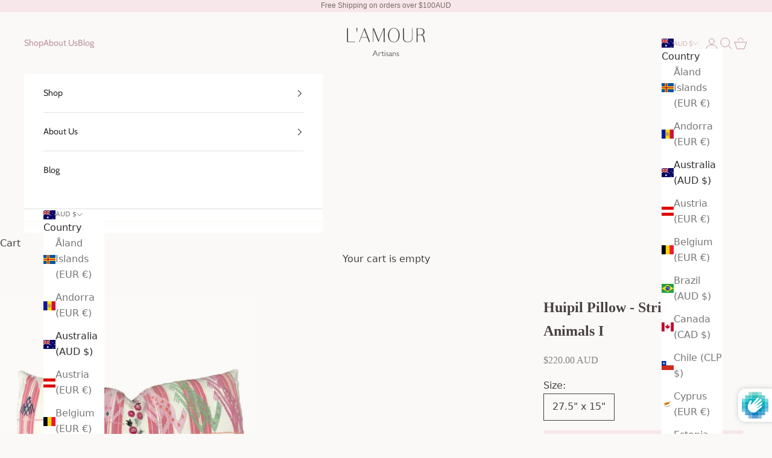

--- FILE ---
content_type: text/html; charset=utf-8
request_url: https://lamourartisans.com/products/huipil-pillow-striped-tzute-animals-i
body_size: 37310
content:
<!doctype html>

<html
  class="no-js"
  lang="en"
  dir="ltr">
  <head>
 
<meta charset="utf-8">
    <meta name="viewport" content="width=device-width, initial-scale=1.0, height=device-height, minimum-scale=1.0, maximum-scale=5.0">

    <title>
      
        Guatemalan Textile | Pink Striped Pillow | L’AMOUR ARTISANS
      
    </title><meta name="description" content="Guatemalan pillow - Stylized animals are hand-embroidered over a woven pink and white cotton on this tzute fabric. The centre seam is often made into a feature called a randa, and this one has intricately embroidered little flowers decorating it. This pillow is repurposed from a tzute - a ceremonial or all purpose cloth."><link rel="canonical" href="https://lamourartisans.com/products/huipil-pillow-striped-tzute-animals-i"><link rel="shortcut icon" href="//lamourartisans.com/cdn/shop/files/android-chrome-192x192.png?v=1706502447&width=96">
      <link rel="apple-touch-icon" href="//lamourartisans.com/cdn/shop/files/android-chrome-192x192.png?v=1706502447&width=180"><link
      rel="preconnect"
      href="https://fonts.shopifycdn.com"
      crossorigin><link
        rel="preload"
        href="//lamourartisans.com/cdn/fonts/bodoni_moda/bodonimoda_i4.4d7d6dcd28539d05c34746a790d428e621a34321.woff2"
        as="font"
        type="font/woff2"
        crossorigin><link
        rel="preload"
        href="//lamourartisans.com/cdn/fonts/cabin/cabin_n4.cefc6494a78f87584a6f312fea532919154f66fe.woff2"
        as="font"
        type="font/woff2"
        crossorigin><meta property="og:type" content="product">
  <meta property="og:title" content="Huipil Pillow - Striped Tzute Animals I">
  <meta property="product:price:amount" content="220.00">
  <meta property="product:price:currency" content="AUD"><meta property="og:image" content="http://lamourartisans.com/cdn/shop/products/striped-tzute-pillow.jpg?v=1628139964&width=2048">
  <meta property="og:image:secure_url" content="https://lamourartisans.com/cdn/shop/products/striped-tzute-pillow.jpg?v=1628139964&width=2048">
  <meta property="og:image:width" content="2048">
  <meta property="og:image:height" content="1775"><meta property="og:description" content="Guatemalan pillow - Stylized animals are hand-embroidered over a woven pink and white cotton on this tzute fabric. The centre seam is often made into a feature called a randa, and this one has intricately embroidered little flowers decorating it. This pillow is repurposed from a tzute - a ceremonial or all purpose cloth."><meta property="og:url" content="https://lamourartisans.com/products/huipil-pillow-striped-tzute-animals-i">
<meta property="og:site_name" content="Lamour Artisans"><meta name="twitter:card" content="summary"><meta name="twitter:title" content="Huipil Pillow - Striped Tzute Animals I">
  <meta name="twitter:description" content="Guatemalan pillow - Stylized animals are hand-embroidered over a woven pink and white cotton on this tzute fabric. The centre seam is often made into a feature called a randa, and this one has intricately embroidered little flowers decorating it. This pillow is repurposed from a tzute - an all purpose cloth, likely used by a nursing mum considering the playfulness of the design.  
This textile is between 10-20 years old, has been preserved very well and in excellent condition.
Front: Vintage Textile from the Chichicastenango Province Back: Off white hand woven cotton

Size: 27.5&quot; x 15&quot;
Insert not included
Invisible zipper
100% cotton

Dry Clean Only"><meta name="twitter:image" content="https://lamourartisans.com/cdn/shop/products/striped-tzute-pillow.jpg?crop=center&height=1200&v=1628139964&width=1200">
  <meta name="twitter:image:alt" content="Guatemalan Tzute Pillow, stylised animals hand embroidered over striped pink and white cotton, perfect for a girls bedroom or nursery">
  <script async crossorigin fetchpriority="high" src="/cdn/shopifycloud/importmap-polyfill/es-modules-shim.2.4.0.js"></script>
<script type="application/ld+json">
  {
    "@context": "https://schema.org",
    "@type": "Product",
    "productID": 6625971142793,
    "offers": [{
          "@type": "Offer",
          "name": "27.5\" x 15\"",
          "availability":"https://schema.org/OutOfStock",
          "price": 220.0,
          "priceCurrency": "AUD",
          "priceValidUntil": "2026-02-01","hasMerchantReturnPolicy": {
              "merchantReturnLink": "https:\/\/lamourartisans.com\/policies\/refund-policy"
            },"shippingDetails": {
              "shippingSettingsLink": "https:\/\/lamourartisans.com\/policies\/shipping-policy"
            },"url": "https://lamourartisans.com/products/huipil-pillow-striped-tzute-animals-i?variant=39471136833673"
        }
],"brand": {
      "@type": "Brand",
      "name": "Lamour Artisans"
    },
    "name": "Huipil Pillow - Striped Tzute Animals I",
    "description": "Guatemalan pillow - Stylized animals are hand-embroidered over a woven pink and white cotton on this tzute fabric. The centre seam is often made into a feature called a randa, and this one has intricately embroidered little flowers decorating it. This pillow is repurposed from a tzute - an all purpose cloth, likely used by a nursing mum considering the playfulness of the design.  \nThis textile is between 10-20 years old, has been preserved very well and in excellent condition.\nFront: Vintage Textile from the Chichicastenango Province Back: Off white hand woven cotton\n\nSize: 27.5\" x 15\"\nInsert not included\nInvisible zipper\n100% cotton\n\nDry Clean Only",
    "category": "Huipil Pillow",
    "url": "https://lamourartisans.com/products/huipil-pillow-striped-tzute-animals-i",
    "sku": null,"weight": {
      "@type": "QuantitativeValue",
      "unitCode": "g",
      "value": 300.0
      },"image": {
      "@type": "ImageObject",
      "url": "https://lamourartisans.com/cdn/shop/products/striped-tzute-pillow.jpg?v=1628139964&width=1024",
      "image": "https://lamourartisans.com/cdn/shop/products/striped-tzute-pillow.jpg?v=1628139964&width=1024",
      "name": "Guatemalan Tzute Pillow, stylised animals hand embroidered over striped pink and white cotton, perfect for a girls bedroom or nursery",
      "width": "1024",
      "height": "1024"
    }
  }
  </script>



  <script type="application/ld+json">
  {
    "@context": "https://schema.org",
    "@type": "BreadcrumbList",
  "itemListElement": [{
      "@type": "ListItem",
      "position": 1,
      "name": "Home",
      "item": "https://lamourartisans.com"
    },{
          "@type": "ListItem",
          "position": 2,
          "name": "Huipil Pillow - Striped Tzute Animals I",
          "item": "https://lamourartisans.com/products/huipil-pillow-striped-tzute-animals-i"
        }]
  }
  </script>

<style>/* Typography (heading) */
  @font-face {
  font-family: "Bodoni Moda";
  font-weight: 400;
  font-style: italic;
  font-display: fallback;
  src: url("//lamourartisans.com/cdn/fonts/bodoni_moda/bodonimoda_i4.4d7d6dcd28539d05c34746a790d428e621a34321.woff2") format("woff2"),
       url("//lamourartisans.com/cdn/fonts/bodoni_moda/bodonimoda_i4.47427f01d2c6bc1acfc811bad9213cf287ad6b97.woff") format("woff");
}

@font-face {
  font-family: "Bodoni Moda";
  font-weight: 400;
  font-style: italic;
  font-display: fallback;
  src: url("//lamourartisans.com/cdn/fonts/bodoni_moda/bodonimoda_i4.4d7d6dcd28539d05c34746a790d428e621a34321.woff2") format("woff2"),
       url("//lamourartisans.com/cdn/fonts/bodoni_moda/bodonimoda_i4.47427f01d2c6bc1acfc811bad9213cf287ad6b97.woff") format("woff");
}

/* Typography (body) */
  @font-face {
  font-family: Cabin;
  font-weight: 400;
  font-style: normal;
  font-display: fallback;
  src: url("//lamourartisans.com/cdn/fonts/cabin/cabin_n4.cefc6494a78f87584a6f312fea532919154f66fe.woff2") format("woff2"),
       url("//lamourartisans.com/cdn/fonts/cabin/cabin_n4.8c16611b00f59d27f4b27ce4328dfe514ce77517.woff") format("woff");
}

@font-face {
  font-family: Cabin;
  font-weight: 400;
  font-style: italic;
  font-display: fallback;
  src: url("//lamourartisans.com/cdn/fonts/cabin/cabin_i4.d89c1b32b09ecbc46c12781fcf7b2085f17c0be9.woff2") format("woff2"),
       url("//lamourartisans.com/cdn/fonts/cabin/cabin_i4.0a521b11d0b69adfc41e22a263eec7c02aecfe99.woff") format("woff");
}

@font-face {
  font-family: Cabin;
  font-weight: 700;
  font-style: normal;
  font-display: fallback;
  src: url("//lamourartisans.com/cdn/fonts/cabin/cabin_n7.255204a342bfdbc9ae2017bd4e6a90f8dbb2f561.woff2") format("woff2"),
       url("//lamourartisans.com/cdn/fonts/cabin/cabin_n7.e2afa22a0d0f4b64da3569c990897429d40ff5c0.woff") format("woff");
}

@font-face {
  font-family: Cabin;
  font-weight: 700;
  font-style: italic;
  font-display: fallback;
  src: url("//lamourartisans.com/cdn/fonts/cabin/cabin_i7.ef2404c08a493e7ccbc92d8c39adf683f40e1fb5.woff2") format("woff2"),
       url("//lamourartisans.com/cdn/fonts/cabin/cabin_i7.480421791818000fc8a5d4134822321b5d7964f8.woff") format("woff");
}

:root  {
    /* Container */
    --container-max-width: 100%;
    --container-xxs-max-width: 27.5rem;
    /* 440px */
    --container-xs-max-width: 42.5rem;
    /* 680px */
    --container-sm-max-width: 61.25rem;
    /* 980px */
    --container-md-max-width: 71.875rem;
    /* 1150px */
    --container-lg-max-width: 78.75rem;
    /* 1260px */
    --container-xl-max-width: 85rem;
    /* 1360px */
    --container-gutter: 1.25rem;

    --section-vertical-spacing: 2.5rem;
  --section-vertical-spacing-tight:2.5rem;

  --section-stack-gap:2.25rem;
  --section-stack-gap-tight:2.25rem;

/* Form settings */
--form-gap: 1.25rem;
/* Gap between fieldset and submit button */
--fieldset-gap: 1rem;
/* Gap between each form input within a fieldset */
--form-control-gap: 0.625rem;
/* Gap between input and label (ignored for floating label) */
--checkbox-control-gap: 0.75rem;
/* Horizontal gap between checkbox and its associated label */
--input-padding-block: 0.65rem;
/* Vertical padding for input, textarea and native select */
--input-padding-inline: 0.8rem;
/* Horizontal padding for input, textarea and native select */
--checkbox-size: 0.875rem;
/* Size (width and height) for checkbox */

/* Other sizes */
--sticky-area-height: calc(var(--announcement-bar-is-sticky, 0) * var(--announcement-bar-height, 0px) + var(--header-is-sticky, 0) * var(--header-height, 0px));

/* RTL support */
--transform-logical-flip: 1;
--transform-origin-start: left;
--transform-origin-end: right;


/**
     * ---------------------------------------------------------------------
     * TYPOGRAPHY
     * ---------------------------------------------------------------------
     */

/* Font properties */
--heading-font-family: "Bodoni Moda", 
serif;
--heading-font-weight: 400;
--heading-font-style: italic;
--heading-text-transform: uppercase;
--heading-letter-spacing: 0.09
em;
--text-font-family: Cabin, 
sans-serif;
--text-font-weight: 400;
--text-font-style: normal;
--text-letter-spacing: 0.0
em;
--button-font: var(--text-font-style) var(--text-font-weight) var(--text-sm) / 1.65 var(--text-font-family);
--button-text-transform: uppercase;
--button-letter-spacing: 0.18
em;

/* Font sizes */--text-heading-size-factor: 1.2;
--text-h1: max(0.6875rem, clamp(1.375rem, 1.146341463414634rem + 0.975609756097561vw, 2rem) * var(--text-heading-size-factor));
--text-h2: max(0.6875rem, clamp(1.25rem, 1.0670731707317074rem + 0.7804878048780488vw, 1.75rem) * var(--text-heading-size-factor));
--text-h3: max(0.6875rem, clamp(1.125rem, 1.0335365853658536rem + 0.3902439024390244vw, 1.375rem) * var(--text-heading-size-factor));
--text-h4: max(0.6875rem, clamp(1rem, 0.9542682926829268rem + 0.1951219512195122vw, 1.125rem) * var(--text-heading-size-factor));
--text-h5: calc(0.875rem * var(--text-heading-size-factor));
--text-h6: calc(0.75rem * var(--text-heading-size-factor));

--text-xs: 0.875rem;
--text-sm: 0.9375rem;
--text-base: 1.0rem;
--text-lg: 1.125rem;
--text-xl: 1.25rem;

/* Rounded variables (used for border radius) */
--rounded-full: 9999px;
--button-border-radius: 0.0rem;
--input-border-radius: 0.0rem;

/* Box shadow */
--shadow-sm: 0 2px 8px rgb(0 0 0 / 0.05);
--shadow: 0 5px 15px rgb(0 0 0 / 0.05);
--shadow-md: 0 5px 30px rgb(0 0 0 / 0.05);
--shadow-block: pxpx
px rgb(var(--text-primary) / 0.0);


/**
     * ---------------------------------------------------------------------
     * OTHER
     * ---------------------------------------------------------------------
     */

--checkmark-svg-url: url('//lamourartisans.com/cdn/shop/t/64/assets/checkmark.svg?v=40001971346879452751763598120');
--cursor-zoom-in-svg-url: url('//lamourartisans.com/cdn/shop/t/64/assets/cursor-zoom-in.svg?v=28975681976429677031763598120');
}

[dir="rtl"]:root {
  /* RTL support */
  --transform-logical-flip: -1;
  --transform-origin-start: right;
  --transform-origin-end: left;
}

@media screen and (min-width: 700px) {
  :root {
    /* Typography (font size) */
    --text-xs: 0.875rem;
    --text-sm: 0.9375rem;
    --text-base: 1.0rem;
    --text-lg: 1.125rem;
    --text-xl: 1.375rem;

    /* Spacing settings */
    --container-gutter: 2rem;
  }
}

@media screen and (min-width: 1000px) {
  :root {
    /* Spacing settings */
    --container-gutter: 3rem;

    --section-vertical-spacing: 4rem;
  --section-vertical-spacing-tight: 4rem;

  --section-stack-gap:3rem;
  --section-stack-gap-tight:3rem;
}
}:root  {/* Overlay used for modal */
  --page-overlay: 0 0 0 / 0.4;

  /* We use the first scheme background as default */
  --page-background: ;

  /* Product colors */
  --on-sale-text: 216 193 199;
  --on-sale-badge-background: 216 193 199;
  --on-sale-badge-text: 0 0 0 / 0.65;
  --sold-out-badge-background: 239 239 239;
  --sold-out-badge-text: 0 0 0 / 0.65;
  --custom-badge-background: 28 28 28;
  --custom-badge-text: 255 255 255;
  --star-color: 28 28 28;

  /* Status colors */
  --success-background: 212 227 203;
  --success-text: 48 122 7;
  --warning-background: 253 241 224;
  --warning-text: 237 138 0;
  --error-background: 243 204 204;
  --error-text: 203 43 43;
}.color-scheme--scheme-1 {
    /* Color settings */--accent: 247 231 235;
    --text-color: 70 65 65;
    --background: 251 249 247
    /1.0;
    --background-without-opacity: 251 249 247;
    --background-gradient: ;--border-color: 224 221 220;/* Button colors */
  --button-background: 247 231 235;
  --button-text-color: 172 142 150;

  /* Circled buttons */
  --circle-button-background: 250 242 244;
  --circle-button-text-color: 114 75 86;
}.shopify-section:has(.section-spacing.color-scheme--bg-119659cb3743c7c8a65d5ee5f65b16be) + .shopify-section:has(.section-spacing.color-scheme--bg-119659cb3743c7c8a65d5ee5f65b16be:not(.bordered-section)) .section-spacing {
  padding-block-start: 0;
}.color-scheme--scheme-2 {
    /* Color settings */--accent: 45 45 45;
    --text-color: 45 45 45;
    --background: 255 255 255
    /1.0;
    --background-without-opacity: 255 255 255;
    --background-gradient: ;--border-color: 224 224 224;/* Button colors */
  --button-background: 45 45 45;
  --button-text-color: 255 255 255;

  /* Circled buttons */
  --circle-button-background: 255 255 255;
  --circle-button-text-color: 28 28 28;
}.shopify-section:has(.section-spacing.color-scheme--bg-54922f2e920ba8346f6dc0fba343d673) + .shopify-section:has(.section-spacing.color-scheme--bg-54922f2e920ba8346f6dc0fba343d673:not(.bordered-section)) .section-spacing {
  padding-block-start: 0;
}.color-scheme--scheme-3 {
    /* Color settings */--accent: 255 255 255;
    --text-color: 56 54 54;
    --background: 238 242 233
    /1.0;
    --background-without-opacity: 238 242 233;
    --background-gradient: ;--border-color: 211 214 206;/* Button colors */
  --button-background: 255 255 255;
  --button-text-color: 28 28 28;

  /* Circled buttons */
  --circle-button-background: 255 255 255;
  --circle-button-text-color: 28 28 28;
}.shopify-section:has(.section-spacing.color-scheme--bg-dbeccfbf7b6a271635a82f0f0b3a4594) + .shopify-section:has(.section-spacing.color-scheme--bg-dbeccfbf7b6a271635a82f0f0b3a4594:not(.bordered-section)) .section-spacing {
  padding-block-start: 0;
}.color-scheme--scheme-4 {
    /* Color settings */--accent: 251 249 247;
    --text-color: 255 255 255;
    --background: 0 0 0
    /0.0;
    --background-without-opacity: 0 0 0;
    --background-gradient: ;--border-color: 255 255 255;/* Button colors */
  --button-background: 251 249 247;
  --button-text-color: 172 142 150;

  /* Circled buttons */
  --circle-button-background: 255 255 255;
  --circle-button-text-color: 28 28 28;
}.shopify-section:has(.section-spacing.color-scheme--bg-3671eee015764974ee0aef1536023e0f) + .shopify-section:has(.section-spacing.color-scheme--bg-3671eee015764974ee0aef1536023e0f:not(.bordered-section)) .section-spacing {
  padding-block-start: 0;
}.color-scheme--scheme-84d7c183-4ac2-428d-a80e-11e203c36ecd {
    /* Color settings */--accent: 242 226 230;
    --text-color: 70 65 65;
    --background: 251 249 247
    /1.0;
    --background-without-opacity: 251 249 247;
    --background-gradient: linear-gradient(54deg, rgba(251, 249, 247, 1), rgba(255, 255, 255, 0.75), rgba(251, 250, 247, 1) 1%);--border-color: 70 65 65
      / 0.15;/* Button colors */
  --button-background: 242 226 230;
  --button-text-color: 114 75 86;

  /* Circled buttons */
  --circle-button-background: 250 242 244;
  --circle-button-text-color: 114 75 86;
}.shopify-section:has(.section-spacing.color-scheme--bg-9a5483e7c34143fd09b426f6ebe2d5c6) + .shopify-section:has(.section-spacing.color-scheme--bg-9a5483e7c34143fd09b426f6ebe2d5c6:not(.bordered-section)) .section-spacing {
  padding-block-start: 0;
}.color-scheme--scheme-8b0a274b-0753-4785-906c-eb4e364cb28d {
    /* Color settings */--accent: 255 255 255;
    --text-color: 114 75 86;
    --background: 247 231 235
    /1.0;
    --background-without-opacity: 247 231 235;
    --background-gradient: linear-gradient(182deg, rgba(247, 231, 235, 1), rgba(247, 231, 235, 1) 99%);--border-color: 114 75 86
      / 0.15;/* Button colors */
  --button-background: 255 255 255;
  --button-text-color: 114 75 86;

  /* Circled buttons */
  --circle-button-background: 250 242 244;
  --circle-button-text-color: 114 75 86;
}.shopify-section:has(.section-spacing.color-scheme--bg-cc4574d4361b04ffcf764cd041ba9023) + .shopify-section:has(.section-spacing.color-scheme--bg-cc4574d4361b04ffcf764cd041ba9023:not(.bordered-section)) .section-spacing {
  padding-block-start: 0;
}.color-scheme--scheme-80aaa08a-16b7-4160-bd02-92a9e437f0c0 {
    /* Color settings */--accent: 222 208 211;
    --text-color: 190 149 160;
    --background: 251 249 247
    /1.0;
    --background-without-opacity: 251 249 247;
    --background-gradient: ;--border-color: 242 234 234;/* Button colors */
  --button-background: 222 208 211;
  --button-text-color: 140 117 122;

  /* Circled buttons */
  --circle-button-background: 231 218 221;
  --circle-button-text-color: 114 75 86;
}.shopify-section:has(.section-spacing.color-scheme--bg-119659cb3743c7c8a65d5ee5f65b16be) + .shopify-section:has(.section-spacing.color-scheme--bg-119659cb3743c7c8a65d5ee5f65b16be:not(.bordered-section)) .section-spacing {
  padding-block-start: 0;
}.color-scheme--scheme-ecd4dceb-c25d-4d4c-ac53-d7d52d422196 {
    /* Color settings */--accent: 250 242 244;
    --text-color: 0 0 0;
    --background: 255 255 255
    /1.0;
    --background-without-opacity: 255 255 255;
    --background-gradient: ;--border-color: 217 217 217;/* Button colors */
  --button-background: 250 242 244;
  --button-text-color: 201 156 167;

  /* Circled buttons */
  --circle-button-background: 0 0 0;
  --circle-button-text-color: 114 75 86;
}.shopify-section:has(.section-spacing.color-scheme--bg-54922f2e920ba8346f6dc0fba343d673) + .shopify-section:has(.section-spacing.color-scheme--bg-54922f2e920ba8346f6dc0fba343d673:not(.bordered-section)) .section-spacing {
  padding-block-start: 0;
}.color-scheme--scheme-ceaf2d74-9443-48eb-9ecf-f2981c6f31d2 {
    /* Color settings */--accent: 201 156 167;
    --text-color: 70 65 65;
    --background: 255 255 255
    /1.0;
    --background-without-opacity: 255 255 255;
    --background-gradient: ;--border-color: 227 227 227;/* Button colors */
  --button-background: 201 156 167;
  --button-text-color: 172 142 150;

  /* Circled buttons */
  --circle-button-background: 250 242 244;
  --circle-button-text-color: 114 75 86;
}.shopify-section:has(.section-spacing.color-scheme--bg-54922f2e920ba8346f6dc0fba343d673) + .shopify-section:has(.section-spacing.color-scheme--bg-54922f2e920ba8346f6dc0fba343d673:not(.bordered-section)) .section-spacing {
  padding-block-start: 0;
}.color-scheme--scheme-98cb1790-df40-4829-ae15-dd954ea3dd6c {
    /* Color settings */--accent: 247 231 235;
    --text-color: 70 65 65;
    --background: 253 253 252
    /1.0;
    --background-without-opacity: 253 253 252;
    --background-gradient: ;--border-color: 226 225 224;/* Button colors */
  --button-background: 247 231 235;
  --button-text-color: 172 142 150;

  /* Circled buttons */
  --circle-button-background: 250 242 244;
  --circle-button-text-color: 233 233 233;
}.shopify-section:has(.section-spacing.color-scheme--bg-6b5c6283f90dec7f3f47e1c5508715a9) + .shopify-section:has(.section-spacing.color-scheme--bg-6b5c6283f90dec7f3f47e1c5508715a9:not(.bordered-section)) .section-spacing {
  padding-block-start: 0;
}.color-scheme--scheme-ab366d78-fa27-48b4-920d-68660748b057 {
    /* Color settings */--accent: 247 231 235;
    --text-color: 70 65 65;
    --background: 251 249 247
    /1.0;
    --background-without-opacity: 251 249 247;
    --background-gradient: ;--border-color: 224 221 220;/* Button colors */
  --button-background: 247 231 235;
  --button-text-color: 172 142 150;

  /* Circled buttons */
  --circle-button-background: 250 242 244;
  --circle-button-text-color: 114 75 86;
}.shopify-section:has(.section-spacing.color-scheme--bg-119659cb3743c7c8a65d5ee5f65b16be) + .shopify-section:has(.section-spacing.color-scheme--bg-119659cb3743c7c8a65d5ee5f65b16be:not(.bordered-section)) .section-spacing {
  padding-block-start: 0;
}.color-scheme--scheme-c2cffb88-647e-49d0-a170-8aa8c3532227 {
    /* Color settings */--accent: 72 72 72;
    --text-color: 61 61 61;
    --background: 239 236 231
    /1.0;
    --background-without-opacity: 239 236 231;
    --background-gradient: ;--border-color: 212 210 206;/* Button colors */
  --button-background: 72 72 72;
  --button-text-color: 72 72 72;

  /* Circled buttons */
  --circle-button-background: 250 242 244;
  --circle-button-text-color: 114 75 86;
}.shopify-section:has(.section-spacing.color-scheme--bg-3d2a0c90d04199b5aa21d4a1aaee24af) + .shopify-section:has(.section-spacing.color-scheme--bg-3d2a0c90d04199b5aa21d4a1aaee24af:not(.bordered-section)) .section-spacing {
  padding-block-start: 0;
}.color-scheme--scheme-bafbd5ef-aca5-4e22-85fe-059944d75af9 {
    /* Color settings */--accent: 255 255 255;
    --text-color: 239 239 239;
    --background: 0 0 0
    /1.0;
    --background-without-opacity: 0 0 0;
    --background-gradient: ;--border-color: 36 36 36;/* Button colors */
  --button-background: 255 255 255;
  --button-text-color: 28 28 28;

  /* Circled buttons */
  --circle-button-background: 250 242 244;
  --circle-button-text-color: 114 75 86;
}.shopify-section:has(.section-spacing.color-scheme--bg-77e774e6cc4d94d6a32f6256f02d9552) + .shopify-section:has(.section-spacing.color-scheme--bg-77e774e6cc4d94d6a32f6256f02d9552:not(.bordered-section)) .section-spacing {
  padding-block-start: 0;
}.color-scheme--dialog {
  /* Color settings */--accent: 45 45 45;
  --text-color: 45 45 45;
  --background: 255 255 255
  /1.0;
  --background-without-opacity: 255 255 255;
  --background-gradient: ;--border-color: 224 224 224;/* Button colors */
--button-background: 45 45 45;
--button-text-color: 255 255 255;

/* Circled buttons */
--circle-button-background: 255 255 255;
--circle-button-text-color: 28 28 28;
}
</style><script>
  document.documentElement.classList.replace('no-js', 'js');

  // This allows to expose several variables to the global scope, to be used in scripts
  window.themeVariables = {
    settings: {
      showPageTransition: false,
      pageType: "product",
      moneyFormat: "${{amount}} AUD",
      moneyWithCurrencyFormat: "${{amount}} AUD",
      currencyCodeEnabled: false,
      cartType: "drawer"
    },

    strings: {
      addToCartButton: "Add to cart",
      soldOutButton: "Sold out",
      preOrderButton: "Pre-order",
      unavailableButton: "Unavailable",
      addedToCart: "Added to your cart!",
      closeGallery: "Close gallery",
      zoomGallery: "Zoom picture",
      errorGallery: "Image cannot be loaded",
      soldOutBadge: "Sold out",
      discountBadge: "Save @@",
      sku: "SKU:",
      shippingEstimatorNoResults: "Sorry, we do not ship to your address.",
      shippingEstimatorOneResult: "There is one shipping rate for your address:",
      shippingEstimatorMultipleResults: "There are several shipping rates for your address:",
      shippingEstimatorError: "One or more error occurred while retrieving shipping rates:",
      next: "Next",
      previous: "Previous"
    },

    mediaQueries: {
      'sm': 'screen and (min-width: 700px)',
      'md': 'screen and (min-width: 1000px)',
      'lg': 'screen and (min-width: 1150px)',
      'xl': 'screen and (min-width: 1400px)',
      '2xl': 'screen and (min-width: 1600px)',
      'sm-max': 'screen and (max-width: 699px)',
      'md-max': 'screen and (max-width: 999px)',
      'lg-max': 'screen and (max-width: 1149px)',
      'xl-max': 'screen and (max-width: 1399px)',
      '2xl-max': 'screen and (max-width: 1599px)',
      'motion-safe': '(prefers-reduced-motion: no-preference)',
      'motion-reduce': '(prefers-reduced-motion: reduce)',
      'supports-hover': 'screen and (pointer: fine)',
      'supports-touch': 'screen and (hover: none)'
    }
  };</script><script async src="//lamourartisans.com/cdn/shop/t/64/assets/es-module-shims.min.js?v=41244696521020306371763598120"></script>

    <script type="importmap">{
        "imports": {
          "vendor": "//lamourartisans.com/cdn/shop/t/64/assets/vendor.min.js?v=31701601754359729221763598120",
          "theme": "//lamourartisans.com/cdn/shop/t/64/assets/theme.js?v=74309494524791314741763598120",
          "photoswipe": "//lamourartisans.com/cdn/shop/t/64/assets/photoswipe.min.js?v=23923577218600574321763598120"
        }
      }
    </script>

    <script type="module" src="//lamourartisans.com/cdn/shop/t/64/assets/vendor.min.js?v=31701601754359729221763598120"></script>
    <script type="module" src="//lamourartisans.com/cdn/shop/t/64/assets/theme.js?v=74309494524791314741763598120"></script>

    <script>window.performance && window.performance.mark && window.performance.mark('shopify.content_for_header.start');</script><meta name="google-site-verification" content="xr6KkbaCV5mqHYG5GqY2V7ATCycEnZuLA8BfhCss3Hw">
<meta id="shopify-digital-wallet" name="shopify-digital-wallet" content="/4764598343/digital_wallets/dialog">
<meta name="shopify-checkout-api-token" content="20de44ff16ddd784f395edd1b50c8158">
<meta id="in-context-paypal-metadata" data-shop-id="4764598343" data-venmo-supported="false" data-environment="production" data-locale="en_US" data-paypal-v4="true" data-currency="AUD">
<link rel="alternate" hreflang="x-default" href="https://lamourartisans.com/products/huipil-pillow-striped-tzute-animals-i">
<link rel="alternate" hreflang="en" href="https://lamourartisans.com/products/huipil-pillow-striped-tzute-animals-i">
<link rel="alternate" hreflang="en-MX" href="https://lamourartisans.com/en-mx/products/huipil-pillow-striped-tzute-animals-i">
<link rel="alternate" type="application/json+oembed" href="https://lamourartisans.com/products/huipil-pillow-striped-tzute-animals-i.oembed">
<script async="async" src="/checkouts/internal/preloads.js?locale=en-AU"></script>
<link rel="preconnect" href="https://shop.app" crossorigin="anonymous">
<script async="async" src="https://shop.app/checkouts/internal/preloads.js?locale=en-AU&shop_id=4764598343" crossorigin="anonymous"></script>
<script id="apple-pay-shop-capabilities" type="application/json">{"shopId":4764598343,"countryCode":"AU","currencyCode":"AUD","merchantCapabilities":["supports3DS"],"merchantId":"gid:\/\/shopify\/Shop\/4764598343","merchantName":"Lamour Artisans","requiredBillingContactFields":["postalAddress","email","phone"],"requiredShippingContactFields":["postalAddress","email","phone"],"shippingType":"shipping","supportedNetworks":["visa","masterCard","amex","jcb"],"total":{"type":"pending","label":"Lamour Artisans","amount":"1.00"},"shopifyPaymentsEnabled":true,"supportsSubscriptions":true}</script>
<script id="shopify-features" type="application/json">{"accessToken":"20de44ff16ddd784f395edd1b50c8158","betas":["rich-media-storefront-analytics"],"domain":"lamourartisans.com","predictiveSearch":true,"shopId":4764598343,"locale":"en"}</script>
<script>var Shopify = Shopify || {};
Shopify.shop = "lamour-home.myshopify.com";
Shopify.locale = "en";
Shopify.currency = {"active":"AUD","rate":"1.0"};
Shopify.country = "AU";
Shopify.theme = {"name":"Prestige 8.1 — 07\/10\/25 - SortBy - Active","id":148791984265,"schema_name":"Prestige","schema_version":"8.1.0","theme_store_id":855,"role":"main"};
Shopify.theme.handle = "null";
Shopify.theme.style = {"id":null,"handle":null};
Shopify.cdnHost = "lamourartisans.com/cdn";
Shopify.routes = Shopify.routes || {};
Shopify.routes.root = "/";</script>
<script type="module">!function(o){(o.Shopify=o.Shopify||{}).modules=!0}(window);</script>
<script>!function(o){function n(){var o=[];function n(){o.push(Array.prototype.slice.apply(arguments))}return n.q=o,n}var t=o.Shopify=o.Shopify||{};t.loadFeatures=n(),t.autoloadFeatures=n()}(window);</script>
<script>
  window.ShopifyPay = window.ShopifyPay || {};
  window.ShopifyPay.apiHost = "shop.app\/pay";
  window.ShopifyPay.redirectState = null;
</script>
<script id="shop-js-analytics" type="application/json">{"pageType":"product"}</script>
<script defer="defer" async type="module" src="//lamourartisans.com/cdn/shopifycloud/shop-js/modules/v2/client.init-shop-cart-sync_BdyHc3Nr.en.esm.js"></script>
<script defer="defer" async type="module" src="//lamourartisans.com/cdn/shopifycloud/shop-js/modules/v2/chunk.common_Daul8nwZ.esm.js"></script>
<script type="module">
  await import("//lamourartisans.com/cdn/shopifycloud/shop-js/modules/v2/client.init-shop-cart-sync_BdyHc3Nr.en.esm.js");
await import("//lamourartisans.com/cdn/shopifycloud/shop-js/modules/v2/chunk.common_Daul8nwZ.esm.js");

  window.Shopify.SignInWithShop?.initShopCartSync?.({"fedCMEnabled":true,"windoidEnabled":true});

</script>
<script>
  window.Shopify = window.Shopify || {};
  if (!window.Shopify.featureAssets) window.Shopify.featureAssets = {};
  window.Shopify.featureAssets['shop-js'] = {"shop-cart-sync":["modules/v2/client.shop-cart-sync_QYOiDySF.en.esm.js","modules/v2/chunk.common_Daul8nwZ.esm.js"],"init-fed-cm":["modules/v2/client.init-fed-cm_DchLp9rc.en.esm.js","modules/v2/chunk.common_Daul8nwZ.esm.js"],"shop-button":["modules/v2/client.shop-button_OV7bAJc5.en.esm.js","modules/v2/chunk.common_Daul8nwZ.esm.js"],"init-windoid":["modules/v2/client.init-windoid_DwxFKQ8e.en.esm.js","modules/v2/chunk.common_Daul8nwZ.esm.js"],"shop-cash-offers":["modules/v2/client.shop-cash-offers_DWtL6Bq3.en.esm.js","modules/v2/chunk.common_Daul8nwZ.esm.js","modules/v2/chunk.modal_CQq8HTM6.esm.js"],"shop-toast-manager":["modules/v2/client.shop-toast-manager_CX9r1SjA.en.esm.js","modules/v2/chunk.common_Daul8nwZ.esm.js"],"init-shop-email-lookup-coordinator":["modules/v2/client.init-shop-email-lookup-coordinator_UhKnw74l.en.esm.js","modules/v2/chunk.common_Daul8nwZ.esm.js"],"pay-button":["modules/v2/client.pay-button_DzxNnLDY.en.esm.js","modules/v2/chunk.common_Daul8nwZ.esm.js"],"avatar":["modules/v2/client.avatar_BTnouDA3.en.esm.js"],"init-shop-cart-sync":["modules/v2/client.init-shop-cart-sync_BdyHc3Nr.en.esm.js","modules/v2/chunk.common_Daul8nwZ.esm.js"],"shop-login-button":["modules/v2/client.shop-login-button_D8B466_1.en.esm.js","modules/v2/chunk.common_Daul8nwZ.esm.js","modules/v2/chunk.modal_CQq8HTM6.esm.js"],"init-customer-accounts-sign-up":["modules/v2/client.init-customer-accounts-sign-up_C8fpPm4i.en.esm.js","modules/v2/client.shop-login-button_D8B466_1.en.esm.js","modules/v2/chunk.common_Daul8nwZ.esm.js","modules/v2/chunk.modal_CQq8HTM6.esm.js"],"init-shop-for-new-customer-accounts":["modules/v2/client.init-shop-for-new-customer-accounts_CVTO0Ztu.en.esm.js","modules/v2/client.shop-login-button_D8B466_1.en.esm.js","modules/v2/chunk.common_Daul8nwZ.esm.js","modules/v2/chunk.modal_CQq8HTM6.esm.js"],"init-customer-accounts":["modules/v2/client.init-customer-accounts_dRgKMfrE.en.esm.js","modules/v2/client.shop-login-button_D8B466_1.en.esm.js","modules/v2/chunk.common_Daul8nwZ.esm.js","modules/v2/chunk.modal_CQq8HTM6.esm.js"],"shop-follow-button":["modules/v2/client.shop-follow-button_CkZpjEct.en.esm.js","modules/v2/chunk.common_Daul8nwZ.esm.js","modules/v2/chunk.modal_CQq8HTM6.esm.js"],"lead-capture":["modules/v2/client.lead-capture_BntHBhfp.en.esm.js","modules/v2/chunk.common_Daul8nwZ.esm.js","modules/v2/chunk.modal_CQq8HTM6.esm.js"],"checkout-modal":["modules/v2/client.checkout-modal_CfxcYbTm.en.esm.js","modules/v2/chunk.common_Daul8nwZ.esm.js","modules/v2/chunk.modal_CQq8HTM6.esm.js"],"shop-login":["modules/v2/client.shop-login_Da4GZ2H6.en.esm.js","modules/v2/chunk.common_Daul8nwZ.esm.js","modules/v2/chunk.modal_CQq8HTM6.esm.js"],"payment-terms":["modules/v2/client.payment-terms_MV4M3zvL.en.esm.js","modules/v2/chunk.common_Daul8nwZ.esm.js","modules/v2/chunk.modal_CQq8HTM6.esm.js"]};
</script>
<script>(function() {
  var isLoaded = false;
  function asyncLoad() {
    if (isLoaded) return;
    isLoaded = true;
    var urls = ["\/\/cdn.shopify.com\/proxy\/741bb75a2efe83339be223ef02cab6b6716c5ec934bc5a723bd38cb813786afd\/api.goaffpro.com\/loader.js?shop=lamour-home.myshopify.com\u0026sp-cache-control=cHVibGljLCBtYXgtYWdlPTkwMA"];
    for (var i = 0; i < urls.length; i++) {
      var s = document.createElement('script');
      s.type = 'text/javascript';
      s.async = true;
      s.src = urls[i];
      var x = document.getElementsByTagName('script')[0];
      x.parentNode.insertBefore(s, x);
    }
  };
  if(window.attachEvent) {
    window.attachEvent('onload', asyncLoad);
  } else {
    window.addEventListener('load', asyncLoad, false);
  }
})();</script>
<script id="__st">var __st={"a":4764598343,"offset":39600,"reqid":"0e6f4197-3d54-4097-b5e0-ed6e35261d7f-1769017660","pageurl":"lamourartisans.com\/products\/huipil-pillow-striped-tzute-animals-i","u":"41ff2f9089f7","p":"product","rtyp":"product","rid":6625971142793};</script>
<script>window.ShopifyPaypalV4VisibilityTracking = true;</script>
<script id="captcha-bootstrap">!function(){'use strict';const t='contact',e='account',n='new_comment',o=[[t,t],['blogs',n],['comments',n],[t,'customer']],c=[[e,'customer_login'],[e,'guest_login'],[e,'recover_customer_password'],[e,'create_customer']],r=t=>t.map((([t,e])=>`form[action*='/${t}']:not([data-nocaptcha='true']) input[name='form_type'][value='${e}']`)).join(','),a=t=>()=>t?[...document.querySelectorAll(t)].map((t=>t.form)):[];function s(){const t=[...o],e=r(t);return a(e)}const i='password',u='form_key',d=['recaptcha-v3-token','g-recaptcha-response','h-captcha-response',i],f=()=>{try{return window.sessionStorage}catch{return}},m='__shopify_v',_=t=>t.elements[u];function p(t,e,n=!1){try{const o=window.sessionStorage,c=JSON.parse(o.getItem(e)),{data:r}=function(t){const{data:e,action:n}=t;return t[m]||n?{data:e,action:n}:{data:t,action:n}}(c);for(const[e,n]of Object.entries(r))t.elements[e]&&(t.elements[e].value=n);n&&o.removeItem(e)}catch(o){console.error('form repopulation failed',{error:o})}}const l='form_type',E='cptcha';function T(t){t.dataset[E]=!0}const w=window,h=w.document,L='Shopify',v='ce_forms',y='captcha';let A=!1;((t,e)=>{const n=(g='f06e6c50-85a8-45c8-87d0-21a2b65856fe',I='https://cdn.shopify.com/shopifycloud/storefront-forms-hcaptcha/ce_storefront_forms_captcha_hcaptcha.v1.5.2.iife.js',D={infoText:'Protected by hCaptcha',privacyText:'Privacy',termsText:'Terms'},(t,e,n)=>{const o=w[L][v],c=o.bindForm;if(c)return c(t,g,e,D).then(n);var r;o.q.push([[t,g,e,D],n]),r=I,A||(h.body.append(Object.assign(h.createElement('script'),{id:'captcha-provider',async:!0,src:r})),A=!0)});var g,I,D;w[L]=w[L]||{},w[L][v]=w[L][v]||{},w[L][v].q=[],w[L][y]=w[L][y]||{},w[L][y].protect=function(t,e){n(t,void 0,e),T(t)},Object.freeze(w[L][y]),function(t,e,n,w,h,L){const[v,y,A,g]=function(t,e,n){const i=e?o:[],u=t?c:[],d=[...i,...u],f=r(d),m=r(i),_=r(d.filter((([t,e])=>n.includes(e))));return[a(f),a(m),a(_),s()]}(w,h,L),I=t=>{const e=t.target;return e instanceof HTMLFormElement?e:e&&e.form},D=t=>v().includes(t);t.addEventListener('submit',(t=>{const e=I(t);if(!e)return;const n=D(e)&&!e.dataset.hcaptchaBound&&!e.dataset.recaptchaBound,o=_(e),c=g().includes(e)&&(!o||!o.value);(n||c)&&t.preventDefault(),c&&!n&&(function(t){try{if(!f())return;!function(t){const e=f();if(!e)return;const n=_(t);if(!n)return;const o=n.value;o&&e.removeItem(o)}(t);const e=Array.from(Array(32),(()=>Math.random().toString(36)[2])).join('');!function(t,e){_(t)||t.append(Object.assign(document.createElement('input'),{type:'hidden',name:u})),t.elements[u].value=e}(t,e),function(t,e){const n=f();if(!n)return;const o=[...t.querySelectorAll(`input[type='${i}']`)].map((({name:t})=>t)),c=[...d,...o],r={};for(const[a,s]of new FormData(t).entries())c.includes(a)||(r[a]=s);n.setItem(e,JSON.stringify({[m]:1,action:t.action,data:r}))}(t,e)}catch(e){console.error('failed to persist form',e)}}(e),e.submit())}));const S=(t,e)=>{t&&!t.dataset[E]&&(n(t,e.some((e=>e===t))),T(t))};for(const o of['focusin','change'])t.addEventListener(o,(t=>{const e=I(t);D(e)&&S(e,y())}));const B=e.get('form_key'),M=e.get(l),P=B&&M;t.addEventListener('DOMContentLoaded',(()=>{const t=y();if(P)for(const e of t)e.elements[l].value===M&&p(e,B);[...new Set([...A(),...v().filter((t=>'true'===t.dataset.shopifyCaptcha))])].forEach((e=>S(e,t)))}))}(h,new URLSearchParams(w.location.search),n,t,e,['guest_login'])})(!0,!0)}();</script>
<script integrity="sha256-4kQ18oKyAcykRKYeNunJcIwy7WH5gtpwJnB7kiuLZ1E=" data-source-attribution="shopify.loadfeatures" defer="defer" src="//lamourartisans.com/cdn/shopifycloud/storefront/assets/storefront/load_feature-a0a9edcb.js" crossorigin="anonymous"></script>
<script crossorigin="anonymous" defer="defer" src="//lamourartisans.com/cdn/shopifycloud/storefront/assets/shopify_pay/storefront-65b4c6d7.js?v=20250812"></script>
<script data-source-attribution="shopify.dynamic_checkout.dynamic.init">var Shopify=Shopify||{};Shopify.PaymentButton=Shopify.PaymentButton||{isStorefrontPortableWallets:!0,init:function(){window.Shopify.PaymentButton.init=function(){};var t=document.createElement("script");t.src="https://lamourartisans.com/cdn/shopifycloud/portable-wallets/latest/portable-wallets.en.js",t.type="module",document.head.appendChild(t)}};
</script>
<script data-source-attribution="shopify.dynamic_checkout.buyer_consent">
  function portableWalletsHideBuyerConsent(e){var t=document.getElementById("shopify-buyer-consent"),n=document.getElementById("shopify-subscription-policy-button");t&&n&&(t.classList.add("hidden"),t.setAttribute("aria-hidden","true"),n.removeEventListener("click",e))}function portableWalletsShowBuyerConsent(e){var t=document.getElementById("shopify-buyer-consent"),n=document.getElementById("shopify-subscription-policy-button");t&&n&&(t.classList.remove("hidden"),t.removeAttribute("aria-hidden"),n.addEventListener("click",e))}window.Shopify?.PaymentButton&&(window.Shopify.PaymentButton.hideBuyerConsent=portableWalletsHideBuyerConsent,window.Shopify.PaymentButton.showBuyerConsent=portableWalletsShowBuyerConsent);
</script>
<script data-source-attribution="shopify.dynamic_checkout.cart.bootstrap">document.addEventListener("DOMContentLoaded",(function(){function t(){return document.querySelector("shopify-accelerated-checkout-cart, shopify-accelerated-checkout")}if(t())Shopify.PaymentButton.init();else{new MutationObserver((function(e,n){t()&&(Shopify.PaymentButton.init(),n.disconnect())})).observe(document.body,{childList:!0,subtree:!0})}}));
</script>
<script id='scb4127' type='text/javascript' async='' src='https://lamourartisans.com/cdn/shopifycloud/privacy-banner/storefront-banner.js'></script><link id="shopify-accelerated-checkout-styles" rel="stylesheet" media="screen" href="https://lamourartisans.com/cdn/shopifycloud/portable-wallets/latest/accelerated-checkout-backwards-compat.css" crossorigin="anonymous">
<style id="shopify-accelerated-checkout-cart">
        #shopify-buyer-consent {
  margin-top: 1em;
  display: inline-block;
  width: 100%;
}

#shopify-buyer-consent.hidden {
  display: none;
}

#shopify-subscription-policy-button {
  background: none;
  border: none;
  padding: 0;
  text-decoration: underline;
  font-size: inherit;
  cursor: pointer;
}

#shopify-subscription-policy-button::before {
  box-shadow: none;
}

      </style>

<script>window.performance && window.performance.mark && window.performance.mark('shopify.content_for_header.end');</script>


    
    <style>
      @font-face {
  font-family: Cabin;
  font-weight: 400;
  font-style: normal;
  src: url("//lamourartisans.com/cdn/fonts/cabin/cabin_n4.cefc6494a78f87584a6f312fea532919154f66fe.woff2") format("woff2"),
       url("//lamourartisans.com/cdn/fonts/cabin/cabin_n4.8c16611b00f59d27f4b27ce4328dfe514ce77517.woff") format("woff");
}
:root {
        --nav-font-family: Cabin;
        --nav-font-weight: 400;
        --nav-font-style: normal;
        --nav-font-size: 0.9;
      }
      @font-face {
  font-family: Cabin;
  font-weight: 400;
  font-style: normal;
  src: url("//lamourartisans.com/cdn/fonts/cabin/cabin_n4.cefc6494a78f87584a6f312fea532919154f66fe.woff2") format("woff2"),
       url("//lamourartisans.com/cdn/fonts/cabin/cabin_n4.8c16611b00f59d27f4b27ce4328dfe514ce77517.woff") format("woff");
}
:root {
        --subheading-font-family: Cabin;
        --subheading-font-weight: 400;
        --subheading-font-style: normal;
        --subheading-font-size: 0.9;
      }
  </style>
    
<link href="//lamourartisans.com/cdn/shop/t/64/assets/theme.css?v=118912196328253177731763598120" rel="stylesheet" type="text/css" media="all" /><link href="//lamourartisans.com/cdn/shop/t/64/assets/custom.css?v=159840194654580527851768448703" rel="stylesheet" type="text/css" media="all" />

    <script src="https://analytics.ahrefs.com/analytics.js" data-key="2QSk5WBuYIPyGCw/928N5g" defer="true"></script>
  <!-- BEGIN app block: shopify://apps/klaviyo-email-marketing-sms/blocks/klaviyo-onsite-embed/2632fe16-c075-4321-a88b-50b567f42507 -->












  <script async src="https://static.klaviyo.com/onsite/js/Na6XnB/klaviyo.js?company_id=Na6XnB"></script>
  <script>!function(){if(!window.klaviyo){window._klOnsite=window._klOnsite||[];try{window.klaviyo=new Proxy({},{get:function(n,i){return"push"===i?function(){var n;(n=window._klOnsite).push.apply(n,arguments)}:function(){for(var n=arguments.length,o=new Array(n),w=0;w<n;w++)o[w]=arguments[w];var t="function"==typeof o[o.length-1]?o.pop():void 0,e=new Promise((function(n){window._klOnsite.push([i].concat(o,[function(i){t&&t(i),n(i)}]))}));return e}}})}catch(n){window.klaviyo=window.klaviyo||[],window.klaviyo.push=function(){var n;(n=window._klOnsite).push.apply(n,arguments)}}}}();</script>

  
    <script id="viewed_product">
      if (item == null) {
        var _learnq = _learnq || [];

        var MetafieldReviews = null
        var MetafieldYotpoRating = null
        var MetafieldYotpoCount = null
        var MetafieldLooxRating = null
        var MetafieldLooxCount = null
        var okendoProduct = null
        var okendoProductReviewCount = null
        var okendoProductReviewAverageValue = null
        try {
          // The following fields are used for Customer Hub recently viewed in order to add reviews.
          // This information is not part of __kla_viewed. Instead, it is part of __kla_viewed_reviewed_items
          MetafieldReviews = {"rating_count":0};
          MetafieldYotpoRating = null
          MetafieldYotpoCount = null
          MetafieldLooxRating = null
          MetafieldLooxCount = null

          okendoProduct = null
          // If the okendo metafield is not legacy, it will error, which then requires the new json formatted data
          if (okendoProduct && 'error' in okendoProduct) {
            okendoProduct = null
          }
          okendoProductReviewCount = okendoProduct ? okendoProduct.reviewCount : null
          okendoProductReviewAverageValue = okendoProduct ? okendoProduct.reviewAverageValue : null
        } catch (error) {
          console.error('Error in Klaviyo onsite reviews tracking:', error);
        }

        var item = {
          Name: "Huipil Pillow - Striped Tzute Animals I",
          ProductID: 6625971142793,
          Categories: ["Sold"],
          ImageURL: "https://lamourartisans.com/cdn/shop/products/striped-tzute-pillow_grande.jpg?v=1628139964",
          URL: "https://lamourartisans.com/products/huipil-pillow-striped-tzute-animals-i",
          Brand: "Lamour Artisans",
          Price: "$220.00 AUD",
          Value: "220.00",
          CompareAtPrice: "$0.00 AUD"
        };
        _learnq.push(['track', 'Viewed Product', item]);
        _learnq.push(['trackViewedItem', {
          Title: item.Name,
          ItemId: item.ProductID,
          Categories: item.Categories,
          ImageUrl: item.ImageURL,
          Url: item.URL,
          Metadata: {
            Brand: item.Brand,
            Price: item.Price,
            Value: item.Value,
            CompareAtPrice: item.CompareAtPrice
          },
          metafields:{
            reviews: MetafieldReviews,
            yotpo:{
              rating: MetafieldYotpoRating,
              count: MetafieldYotpoCount,
            },
            loox:{
              rating: MetafieldLooxRating,
              count: MetafieldLooxCount,
            },
            okendo: {
              rating: okendoProductReviewAverageValue,
              count: okendoProductReviewCount,
            }
          }
        }]);
      }
    </script>
  




  <script>
    window.klaviyoReviewsProductDesignMode = false
  </script>







<!-- END app block --><link href="https://monorail-edge.shopifysvc.com" rel="dns-prefetch">
<script>(function(){if ("sendBeacon" in navigator && "performance" in window) {try {var session_token_from_headers = performance.getEntriesByType('navigation')[0].serverTiming.find(x => x.name == '_s').description;} catch {var session_token_from_headers = undefined;}var session_cookie_matches = document.cookie.match(/_shopify_s=([^;]*)/);var session_token_from_cookie = session_cookie_matches && session_cookie_matches.length === 2 ? session_cookie_matches[1] : "";var session_token = session_token_from_headers || session_token_from_cookie || "";function handle_abandonment_event(e) {var entries = performance.getEntries().filter(function(entry) {return /monorail-edge.shopifysvc.com/.test(entry.name);});if (!window.abandonment_tracked && entries.length === 0) {window.abandonment_tracked = true;var currentMs = Date.now();var navigation_start = performance.timing.navigationStart;var payload = {shop_id: 4764598343,url: window.location.href,navigation_start,duration: currentMs - navigation_start,session_token,page_type: "product"};window.navigator.sendBeacon("https://monorail-edge.shopifysvc.com/v1/produce", JSON.stringify({schema_id: "online_store_buyer_site_abandonment/1.1",payload: payload,metadata: {event_created_at_ms: currentMs,event_sent_at_ms: currentMs}}));}}window.addEventListener('pagehide', handle_abandonment_event);}}());</script>
<script id="web-pixels-manager-setup">(function e(e,d,r,n,o){if(void 0===o&&(o={}),!Boolean(null===(a=null===(i=window.Shopify)||void 0===i?void 0:i.analytics)||void 0===a?void 0:a.replayQueue)){var i,a;window.Shopify=window.Shopify||{};var t=window.Shopify;t.analytics=t.analytics||{};var s=t.analytics;s.replayQueue=[],s.publish=function(e,d,r){return s.replayQueue.push([e,d,r]),!0};try{self.performance.mark("wpm:start")}catch(e){}var l=function(){var e={modern:/Edge?\/(1{2}[4-9]|1[2-9]\d|[2-9]\d{2}|\d{4,})\.\d+(\.\d+|)|Firefox\/(1{2}[4-9]|1[2-9]\d|[2-9]\d{2}|\d{4,})\.\d+(\.\d+|)|Chrom(ium|e)\/(9{2}|\d{3,})\.\d+(\.\d+|)|(Maci|X1{2}).+ Version\/(15\.\d+|(1[6-9]|[2-9]\d|\d{3,})\.\d+)([,.]\d+|)( \(\w+\)|)( Mobile\/\w+|) Safari\/|Chrome.+OPR\/(9{2}|\d{3,})\.\d+\.\d+|(CPU[ +]OS|iPhone[ +]OS|CPU[ +]iPhone|CPU IPhone OS|CPU iPad OS)[ +]+(15[._]\d+|(1[6-9]|[2-9]\d|\d{3,})[._]\d+)([._]\d+|)|Android:?[ /-](13[3-9]|1[4-9]\d|[2-9]\d{2}|\d{4,})(\.\d+|)(\.\d+|)|Android.+Firefox\/(13[5-9]|1[4-9]\d|[2-9]\d{2}|\d{4,})\.\d+(\.\d+|)|Android.+Chrom(ium|e)\/(13[3-9]|1[4-9]\d|[2-9]\d{2}|\d{4,})\.\d+(\.\d+|)|SamsungBrowser\/([2-9]\d|\d{3,})\.\d+/,legacy:/Edge?\/(1[6-9]|[2-9]\d|\d{3,})\.\d+(\.\d+|)|Firefox\/(5[4-9]|[6-9]\d|\d{3,})\.\d+(\.\d+|)|Chrom(ium|e)\/(5[1-9]|[6-9]\d|\d{3,})\.\d+(\.\d+|)([\d.]+$|.*Safari\/(?![\d.]+ Edge\/[\d.]+$))|(Maci|X1{2}).+ Version\/(10\.\d+|(1[1-9]|[2-9]\d|\d{3,})\.\d+)([,.]\d+|)( \(\w+\)|)( Mobile\/\w+|) Safari\/|Chrome.+OPR\/(3[89]|[4-9]\d|\d{3,})\.\d+\.\d+|(CPU[ +]OS|iPhone[ +]OS|CPU[ +]iPhone|CPU IPhone OS|CPU iPad OS)[ +]+(10[._]\d+|(1[1-9]|[2-9]\d|\d{3,})[._]\d+)([._]\d+|)|Android:?[ /-](13[3-9]|1[4-9]\d|[2-9]\d{2}|\d{4,})(\.\d+|)(\.\d+|)|Mobile Safari.+OPR\/([89]\d|\d{3,})\.\d+\.\d+|Android.+Firefox\/(13[5-9]|1[4-9]\d|[2-9]\d{2}|\d{4,})\.\d+(\.\d+|)|Android.+Chrom(ium|e)\/(13[3-9]|1[4-9]\d|[2-9]\d{2}|\d{4,})\.\d+(\.\d+|)|Android.+(UC? ?Browser|UCWEB|U3)[ /]?(15\.([5-9]|\d{2,})|(1[6-9]|[2-9]\d|\d{3,})\.\d+)\.\d+|SamsungBrowser\/(5\.\d+|([6-9]|\d{2,})\.\d+)|Android.+MQ{2}Browser\/(14(\.(9|\d{2,})|)|(1[5-9]|[2-9]\d|\d{3,})(\.\d+|))(\.\d+|)|K[Aa][Ii]OS\/(3\.\d+|([4-9]|\d{2,})\.\d+)(\.\d+|)/},d=e.modern,r=e.legacy,n=navigator.userAgent;return n.match(d)?"modern":n.match(r)?"legacy":"unknown"}(),u="modern"===l?"modern":"legacy",c=(null!=n?n:{modern:"",legacy:""})[u],f=function(e){return[e.baseUrl,"/wpm","/b",e.hashVersion,"modern"===e.buildTarget?"m":"l",".js"].join("")}({baseUrl:d,hashVersion:r,buildTarget:u}),m=function(e){var d=e.version,r=e.bundleTarget,n=e.surface,o=e.pageUrl,i=e.monorailEndpoint;return{emit:function(e){var a=e.status,t=e.errorMsg,s=(new Date).getTime(),l=JSON.stringify({metadata:{event_sent_at_ms:s},events:[{schema_id:"web_pixels_manager_load/3.1",payload:{version:d,bundle_target:r,page_url:o,status:a,surface:n,error_msg:t},metadata:{event_created_at_ms:s}}]});if(!i)return console&&console.warn&&console.warn("[Web Pixels Manager] No Monorail endpoint provided, skipping logging."),!1;try{return self.navigator.sendBeacon.bind(self.navigator)(i,l)}catch(e){}var u=new XMLHttpRequest;try{return u.open("POST",i,!0),u.setRequestHeader("Content-Type","text/plain"),u.send(l),!0}catch(e){return console&&console.warn&&console.warn("[Web Pixels Manager] Got an unhandled error while logging to Monorail."),!1}}}}({version:r,bundleTarget:l,surface:e.surface,pageUrl:self.location.href,monorailEndpoint:e.monorailEndpoint});try{o.browserTarget=l,function(e){var d=e.src,r=e.async,n=void 0===r||r,o=e.onload,i=e.onerror,a=e.sri,t=e.scriptDataAttributes,s=void 0===t?{}:t,l=document.createElement("script"),u=document.querySelector("head"),c=document.querySelector("body");if(l.async=n,l.src=d,a&&(l.integrity=a,l.crossOrigin="anonymous"),s)for(var f in s)if(Object.prototype.hasOwnProperty.call(s,f))try{l.dataset[f]=s[f]}catch(e){}if(o&&l.addEventListener("load",o),i&&l.addEventListener("error",i),u)u.appendChild(l);else{if(!c)throw new Error("Did not find a head or body element to append the script");c.appendChild(l)}}({src:f,async:!0,onload:function(){if(!function(){var e,d;return Boolean(null===(d=null===(e=window.Shopify)||void 0===e?void 0:e.analytics)||void 0===d?void 0:d.initialized)}()){var d=window.webPixelsManager.init(e)||void 0;if(d){var r=window.Shopify.analytics;r.replayQueue.forEach((function(e){var r=e[0],n=e[1],o=e[2];d.publishCustomEvent(r,n,o)})),r.replayQueue=[],r.publish=d.publishCustomEvent,r.visitor=d.visitor,r.initialized=!0}}},onerror:function(){return m.emit({status:"failed",errorMsg:"".concat(f," has failed to load")})},sri:function(e){var d=/^sha384-[A-Za-z0-9+/=]+$/;return"string"==typeof e&&d.test(e)}(c)?c:"",scriptDataAttributes:o}),m.emit({status:"loading"})}catch(e){m.emit({status:"failed",errorMsg:(null==e?void 0:e.message)||"Unknown error"})}}})({shopId: 4764598343,storefrontBaseUrl: "https://lamourartisans.com",extensionsBaseUrl: "https://extensions.shopifycdn.com/cdn/shopifycloud/web-pixels-manager",monorailEndpoint: "https://monorail-edge.shopifysvc.com/unstable/produce_batch",surface: "storefront-renderer",enabledBetaFlags: ["2dca8a86"],webPixelsConfigList: [{"id":"429817993","configuration":"{\"config\":\"{\\\"pixel_id\\\":\\\"G-ZN6L97CDJ4\\\",\\\"target_country\\\":\\\"AU\\\",\\\"gtag_events\\\":[{\\\"type\\\":\\\"search\\\",\\\"action_label\\\":\\\"G-ZN6L97CDJ4\\\"},{\\\"type\\\":\\\"begin_checkout\\\",\\\"action_label\\\":\\\"G-ZN6L97CDJ4\\\"},{\\\"type\\\":\\\"view_item\\\",\\\"action_label\\\":[\\\"G-ZN6L97CDJ4\\\",\\\"MC-TVV2F89XDE\\\"]},{\\\"type\\\":\\\"purchase\\\",\\\"action_label\\\":[\\\"G-ZN6L97CDJ4\\\",\\\"MC-TVV2F89XDE\\\"]},{\\\"type\\\":\\\"page_view\\\",\\\"action_label\\\":[\\\"G-ZN6L97CDJ4\\\",\\\"MC-TVV2F89XDE\\\"]},{\\\"type\\\":\\\"add_payment_info\\\",\\\"action_label\\\":\\\"G-ZN6L97CDJ4\\\"},{\\\"type\\\":\\\"add_to_cart\\\",\\\"action_label\\\":\\\"G-ZN6L97CDJ4\\\"}],\\\"enable_monitoring_mode\\\":false}\"}","eventPayloadVersion":"v1","runtimeContext":"OPEN","scriptVersion":"b2a88bafab3e21179ed38636efcd8a93","type":"APP","apiClientId":1780363,"privacyPurposes":[],"dataSharingAdjustments":{"protectedCustomerApprovalScopes":["read_customer_address","read_customer_email","read_customer_name","read_customer_personal_data","read_customer_phone"]}},{"id":"210469001","configuration":"{\"pixel_id\":\"484213485543909\",\"pixel_type\":\"facebook_pixel\",\"metaapp_system_user_token\":\"-\"}","eventPayloadVersion":"v1","runtimeContext":"OPEN","scriptVersion":"ca16bc87fe92b6042fbaa3acc2fbdaa6","type":"APP","apiClientId":2329312,"privacyPurposes":["ANALYTICS","MARKETING","SALE_OF_DATA"],"dataSharingAdjustments":{"protectedCustomerApprovalScopes":["read_customer_address","read_customer_email","read_customer_name","read_customer_personal_data","read_customer_phone"]}},{"id":"shopify-app-pixel","configuration":"{}","eventPayloadVersion":"v1","runtimeContext":"STRICT","scriptVersion":"0450","apiClientId":"shopify-pixel","type":"APP","privacyPurposes":["ANALYTICS","MARKETING"]},{"id":"shopify-custom-pixel","eventPayloadVersion":"v1","runtimeContext":"LAX","scriptVersion":"0450","apiClientId":"shopify-pixel","type":"CUSTOM","privacyPurposes":["ANALYTICS","MARKETING"]}],isMerchantRequest: false,initData: {"shop":{"name":"Lamour Artisans","paymentSettings":{"currencyCode":"AUD"},"myshopifyDomain":"lamour-home.myshopify.com","countryCode":"AU","storefrontUrl":"https:\/\/lamourartisans.com"},"customer":null,"cart":null,"checkout":null,"productVariants":[{"price":{"amount":220.0,"currencyCode":"AUD"},"product":{"title":"Huipil Pillow - Striped Tzute Animals I","vendor":"Lamour Artisans","id":"6625971142793","untranslatedTitle":"Huipil Pillow - Striped Tzute Animals I","url":"\/products\/huipil-pillow-striped-tzute-animals-i","type":"Huipil Pillow"},"id":"39471136833673","image":{"src":"\/\/lamourartisans.com\/cdn\/shop\/products\/striped-tzute-pillow.jpg?v=1628139964"},"sku":null,"title":"27.5\" x 15\"","untranslatedTitle":"27.5\" x 15\""}],"purchasingCompany":null},},"https://lamourartisans.com/cdn","fcfee988w5aeb613cpc8e4bc33m6693e112",{"modern":"","legacy":""},{"shopId":"4764598343","storefrontBaseUrl":"https:\/\/lamourartisans.com","extensionBaseUrl":"https:\/\/extensions.shopifycdn.com\/cdn\/shopifycloud\/web-pixels-manager","surface":"storefront-renderer","enabledBetaFlags":"[\"2dca8a86\"]","isMerchantRequest":"false","hashVersion":"fcfee988w5aeb613cpc8e4bc33m6693e112","publish":"custom","events":"[[\"page_viewed\",{}],[\"product_viewed\",{\"productVariant\":{\"price\":{\"amount\":220.0,\"currencyCode\":\"AUD\"},\"product\":{\"title\":\"Huipil Pillow - Striped Tzute Animals I\",\"vendor\":\"Lamour Artisans\",\"id\":\"6625971142793\",\"untranslatedTitle\":\"Huipil Pillow - Striped Tzute Animals I\",\"url\":\"\/products\/huipil-pillow-striped-tzute-animals-i\",\"type\":\"Huipil Pillow\"},\"id\":\"39471136833673\",\"image\":{\"src\":\"\/\/lamourartisans.com\/cdn\/shop\/products\/striped-tzute-pillow.jpg?v=1628139964\"},\"sku\":null,\"title\":\"27.5\\\" x 15\\\"\",\"untranslatedTitle\":\"27.5\\\" x 15\\\"\"}}]]"});</script><script>
  window.ShopifyAnalytics = window.ShopifyAnalytics || {};
  window.ShopifyAnalytics.meta = window.ShopifyAnalytics.meta || {};
  window.ShopifyAnalytics.meta.currency = 'AUD';
  var meta = {"product":{"id":6625971142793,"gid":"gid:\/\/shopify\/Product\/6625971142793","vendor":"Lamour Artisans","type":"Huipil Pillow","handle":"huipil-pillow-striped-tzute-animals-i","variants":[{"id":39471136833673,"price":22000,"name":"Huipil Pillow - Striped Tzute Animals I - 27.5\" x 15\"","public_title":"27.5\" x 15\"","sku":null}],"remote":false},"page":{"pageType":"product","resourceType":"product","resourceId":6625971142793,"requestId":"0e6f4197-3d54-4097-b5e0-ed6e35261d7f-1769017660"}};
  for (var attr in meta) {
    window.ShopifyAnalytics.meta[attr] = meta[attr];
  }
</script>
<script class="analytics">
  (function () {
    var customDocumentWrite = function(content) {
      var jquery = null;

      if (window.jQuery) {
        jquery = window.jQuery;
      } else if (window.Checkout && window.Checkout.$) {
        jquery = window.Checkout.$;
      }

      if (jquery) {
        jquery('body').append(content);
      }
    };

    var hasLoggedConversion = function(token) {
      if (token) {
        return document.cookie.indexOf('loggedConversion=' + token) !== -1;
      }
      return false;
    }

    var setCookieIfConversion = function(token) {
      if (token) {
        var twoMonthsFromNow = new Date(Date.now());
        twoMonthsFromNow.setMonth(twoMonthsFromNow.getMonth() + 2);

        document.cookie = 'loggedConversion=' + token + '; expires=' + twoMonthsFromNow;
      }
    }

    var trekkie = window.ShopifyAnalytics.lib = window.trekkie = window.trekkie || [];
    if (trekkie.integrations) {
      return;
    }
    trekkie.methods = [
      'identify',
      'page',
      'ready',
      'track',
      'trackForm',
      'trackLink'
    ];
    trekkie.factory = function(method) {
      return function() {
        var args = Array.prototype.slice.call(arguments);
        args.unshift(method);
        trekkie.push(args);
        return trekkie;
      };
    };
    for (var i = 0; i < trekkie.methods.length; i++) {
      var key = trekkie.methods[i];
      trekkie[key] = trekkie.factory(key);
    }
    trekkie.load = function(config) {
      trekkie.config = config || {};
      trekkie.config.initialDocumentCookie = document.cookie;
      var first = document.getElementsByTagName('script')[0];
      var script = document.createElement('script');
      script.type = 'text/javascript';
      script.onerror = function(e) {
        var scriptFallback = document.createElement('script');
        scriptFallback.type = 'text/javascript';
        scriptFallback.onerror = function(error) {
                var Monorail = {
      produce: function produce(monorailDomain, schemaId, payload) {
        var currentMs = new Date().getTime();
        var event = {
          schema_id: schemaId,
          payload: payload,
          metadata: {
            event_created_at_ms: currentMs,
            event_sent_at_ms: currentMs
          }
        };
        return Monorail.sendRequest("https://" + monorailDomain + "/v1/produce", JSON.stringify(event));
      },
      sendRequest: function sendRequest(endpointUrl, payload) {
        // Try the sendBeacon API
        if (window && window.navigator && typeof window.navigator.sendBeacon === 'function' && typeof window.Blob === 'function' && !Monorail.isIos12()) {
          var blobData = new window.Blob([payload], {
            type: 'text/plain'
          });

          if (window.navigator.sendBeacon(endpointUrl, blobData)) {
            return true;
          } // sendBeacon was not successful

        } // XHR beacon

        var xhr = new XMLHttpRequest();

        try {
          xhr.open('POST', endpointUrl);
          xhr.setRequestHeader('Content-Type', 'text/plain');
          xhr.send(payload);
        } catch (e) {
          console.log(e);
        }

        return false;
      },
      isIos12: function isIos12() {
        return window.navigator.userAgent.lastIndexOf('iPhone; CPU iPhone OS 12_') !== -1 || window.navigator.userAgent.lastIndexOf('iPad; CPU OS 12_') !== -1;
      }
    };
    Monorail.produce('monorail-edge.shopifysvc.com',
      'trekkie_storefront_load_errors/1.1',
      {shop_id: 4764598343,
      theme_id: 148791984265,
      app_name: "storefront",
      context_url: window.location.href,
      source_url: "//lamourartisans.com/cdn/s/trekkie.storefront.cd680fe47e6c39ca5d5df5f0a32d569bc48c0f27.min.js"});

        };
        scriptFallback.async = true;
        scriptFallback.src = '//lamourartisans.com/cdn/s/trekkie.storefront.cd680fe47e6c39ca5d5df5f0a32d569bc48c0f27.min.js';
        first.parentNode.insertBefore(scriptFallback, first);
      };
      script.async = true;
      script.src = '//lamourartisans.com/cdn/s/trekkie.storefront.cd680fe47e6c39ca5d5df5f0a32d569bc48c0f27.min.js';
      first.parentNode.insertBefore(script, first);
    };
    trekkie.load(
      {"Trekkie":{"appName":"storefront","development":false,"defaultAttributes":{"shopId":4764598343,"isMerchantRequest":null,"themeId":148791984265,"themeCityHash":"596106968913767248","contentLanguage":"en","currency":"AUD","eventMetadataId":"d2cc6c68-e2df-4b9b-b33f-5d01723f97cc"},"isServerSideCookieWritingEnabled":true,"monorailRegion":"shop_domain","enabledBetaFlags":["65f19447"]},"Session Attribution":{},"S2S":{"facebookCapiEnabled":true,"source":"trekkie-storefront-renderer","apiClientId":580111}}
    );

    var loaded = false;
    trekkie.ready(function() {
      if (loaded) return;
      loaded = true;

      window.ShopifyAnalytics.lib = window.trekkie;

      var originalDocumentWrite = document.write;
      document.write = customDocumentWrite;
      try { window.ShopifyAnalytics.merchantGoogleAnalytics.call(this); } catch(error) {};
      document.write = originalDocumentWrite;

      window.ShopifyAnalytics.lib.page(null,{"pageType":"product","resourceType":"product","resourceId":6625971142793,"requestId":"0e6f4197-3d54-4097-b5e0-ed6e35261d7f-1769017660","shopifyEmitted":true});

      var match = window.location.pathname.match(/checkouts\/(.+)\/(thank_you|post_purchase)/)
      var token = match? match[1]: undefined;
      if (!hasLoggedConversion(token)) {
        setCookieIfConversion(token);
        window.ShopifyAnalytics.lib.track("Viewed Product",{"currency":"AUD","variantId":39471136833673,"productId":6625971142793,"productGid":"gid:\/\/shopify\/Product\/6625971142793","name":"Huipil Pillow - Striped Tzute Animals I - 27.5\" x 15\"","price":"220.00","sku":null,"brand":"Lamour Artisans","variant":"27.5\" x 15\"","category":"Huipil Pillow","nonInteraction":true,"remote":false},undefined,undefined,{"shopifyEmitted":true});
      window.ShopifyAnalytics.lib.track("monorail:\/\/trekkie_storefront_viewed_product\/1.1",{"currency":"AUD","variantId":39471136833673,"productId":6625971142793,"productGid":"gid:\/\/shopify\/Product\/6625971142793","name":"Huipil Pillow - Striped Tzute Animals I - 27.5\" x 15\"","price":"220.00","sku":null,"brand":"Lamour Artisans","variant":"27.5\" x 15\"","category":"Huipil Pillow","nonInteraction":true,"remote":false,"referer":"https:\/\/lamourartisans.com\/products\/huipil-pillow-striped-tzute-animals-i"});
      }
    });


        var eventsListenerScript = document.createElement('script');
        eventsListenerScript.async = true;
        eventsListenerScript.src = "//lamourartisans.com/cdn/shopifycloud/storefront/assets/shop_events_listener-3da45d37.js";
        document.getElementsByTagName('head')[0].appendChild(eventsListenerScript);

})();</script>
  <script>
  if (!window.ga || (window.ga && typeof window.ga !== 'function')) {
    window.ga = function ga() {
      (window.ga.q = window.ga.q || []).push(arguments);
      if (window.Shopify && window.Shopify.analytics && typeof window.Shopify.analytics.publish === 'function') {
        window.Shopify.analytics.publish("ga_stub_called", {}, {sendTo: "google_osp_migration"});
      }
      console.error("Shopify's Google Analytics stub called with:", Array.from(arguments), "\nSee https://help.shopify.com/manual/promoting-marketing/pixels/pixel-migration#google for more information.");
    };
    if (window.Shopify && window.Shopify.analytics && typeof window.Shopify.analytics.publish === 'function') {
      window.Shopify.analytics.publish("ga_stub_initialized", {}, {sendTo: "google_osp_migration"});
    }
  }
</script>
<script
  defer
  src="https://lamourartisans.com/cdn/shopifycloud/perf-kit/shopify-perf-kit-3.0.4.min.js"
  data-application="storefront-renderer"
  data-shop-id="4764598343"
  data-render-region="gcp-us-central1"
  data-page-type="product"
  data-theme-instance-id="148791984265"
  data-theme-name="Prestige"
  data-theme-version="8.1.0"
  data-monorail-region="shop_domain"
  data-resource-timing-sampling-rate="10"
  data-shs="true"
  data-shs-beacon="true"
  data-shs-export-with-fetch="true"
  data-shs-logs-sample-rate="1"
  data-shs-beacon-endpoint="https://lamourartisans.com/api/collect"
></script>
</head>

  

  <body class="features--button-transition features--zoom-image  color-scheme color-scheme--scheme-1"><template id="drawer-default-template">
  <div part="base">
    <div part="overlay"></div>

    <div part="content">
      <header part="header">
        <slot name="header"></slot>

        <button type="button" is="dialog-close-button" part="close-button tap-area" aria-label="Close"><svg aria-hidden="true" focusable="false" fill="none" width="14" class="icon icon-close" viewBox="0 0 16 16">
      <path d="m1 1 14 14M1 15 15 1" stroke="currentColor" stroke-width="1"/>
    </svg>

  </button>
      </header>

      <div part="body">
        <slot></slot>
      </div>

      <footer part="footer">
        <slot name="footer"></slot>
      </footer>
    </div>
  </div>
</template><template id="modal-default-template">
  <div part="base">
    <div part="overlay"></div>

    <div part="content">
      <header part="header">
        <slot name="header"></slot>

        <button type="button" is="dialog-close-button" part="close-button tap-area" aria-label="Close"><svg aria-hidden="true" focusable="false" fill="none" width="14" class="icon icon-close" viewBox="0 0 16 16">
      <path d="m1 1 14 14M1 15 15 1" stroke="currentColor" stroke-width="1"/>
    </svg>

  </button>
      </header>

      <div part="body">
        <slot></slot>
      </div>
    </div>
  </div>
</template><template id="popover-default-template">
  <div part="base">
    <div part="overlay"></div>

    <div part="content">
      <header part="header">
        <slot name="header"></slot>

        <button type="button" is="dialog-close-button" part="close-button tap-area" aria-label="Close"><svg aria-hidden="true" focusable="false" fill="none" width="14" class="icon icon-close" viewBox="0 0 16 16">
      <path d="m1 1 14 14M1 15 15 1" stroke="currentColor" stroke-width="1"/>
    </svg>

  </button>
      </header>

      <div part="body">
        <slot></slot>
      </div>
    </div>
  </div>
</template><template id="header-search-default-template">
  <div part="base">
    <div part="overlay"></div>

    <div part="content">
      <slot></slot>
    </div>
  </div>
</template><template id="video-media-default-template">
  <slot></slot>

  <svg part="play-button" fill="none" width="48" height="48" viewBox="0 0 48 48">
    <path fill-rule="evenodd" clip-rule="evenodd" d="M48 24c0 13.255-10.745 24-24 24S0 37.255 0 24 10.745 0 24 0s24 10.745 24 24Zm-18 0-9-6.6v13.2l9-6.6Z" fill="var(--play-button-background, #fbf9f7)"/>
  </svg>
</template><loading-bar class="loading-bar" aria-hidden="true"></loading-bar>
    <a
      href="#main"
      allow-hash-change
      class="skip-to-content sr-only">Skip to content</a><!-- BEGIN sections: header-group -->
<aside id="shopify-section-sections--19722681712777__announcement-bar" class="shopify-section shopify-section-group-header-group shopify-section--announcement-bar"><style>
    :root {
      --announcement-bar-is-sticky: 0;
    }#shopify-section-sections--19722681712777__announcement-bar {
      --announcement-bar-font-size: 0.625rem;
    }

    @media screen and (min-width: 999px) {
      #shopify-section-sections--19722681712777__announcement-bar {
        --announcement-bar-font-size: 0.75rem;
      }
    }
  </style>

  <height-observer variable="announcement-bar">
    <div class="announcement-bar color-scheme color-scheme--scheme-8b0a274b-0753-4785-906c-eb4e364cb28d"><announcement-bar-carousel allow-swipe  id="carousel-sections--19722681712777__announcement-bar" class="announcement-bar__carousel"><p class="prose heading is-selected" >Free Shipping on orders over $100AUD</p></announcement-bar-carousel></div>
  </height-observer>

  <script>
    document.documentElement.style.setProperty('--announcement-bar-height', `${Math.round(document.getElementById('shopify-section-sections--19722681712777__announcement-bar').clientHeight)}px`);
  </script><style> #shopify-section-sections--19722681712777__announcement-bar .prose {padding-bottom: 1px; font-family: arial; font-style: normal; font-weight: 400; color: #786c64;} </style></aside><header id="shopify-section-sections--19722681712777__header" class="shopify-section shopify-section-group-header-group shopify-section--header"><style>
  :root {
    --header-is-sticky: 0;
  }

  #shopify-section-sections--19722681712777__header {
    --header-grid: "primary-nav logo secondary-nav" / minmax(0, 1fr) auto minmax(0, 1fr);
    --header-padding-block: 1rem;
    --header-transparent-header-text-color: 255 255 255;
    --header-separation-border-color: 0 0 0 / 0;

    position: relative;
    z-index: 5;
  }

  @media screen and (min-width: 700px) {
    #shopify-section-sections--19722681712777__header {
      --header-padding-block: 1.6rem;
    }
  }

  @media screen and (min-width: 1000px) {
    #shopify-section-sections--19722681712777__header {}
  }#shopify-section-sections--19722681712777__header {
      --header-logo-width: 90px;
    }

    @media screen and (min-width: 700px) {
      #shopify-section-sections--19722681712777__header {
        --header-logo-width: 130px;
      }
    }</style>

<height-observer variable="header">
  <x-header class="header color-scheme color-scheme--scheme-80aaa08a-16b7-4160-bd02-92a9e437f0c0">
      <a href="/" class="header__logo"><span class="sr-only">Lamour Artisans</span><img src="//lamourartisans.com/cdn/shop/files/210810_Lamore_Logo_02_2f467ef3-71ef-42d6-81b5-5a3552aded23.png?v=1628571322&amp;width=265" alt="" srcset="//lamourartisans.com/cdn/shop/files/210810_Lamore_Logo_02_2f467ef3-71ef-42d6-81b5-5a3552aded23.png?v=1628571322&amp;width=260 260w, //lamourartisans.com/cdn/shop/files/210810_Lamore_Logo_02_2f467ef3-71ef-42d6-81b5-5a3552aded23.png?v=1628571322&amp;width=265 265w" width="265" height="106" sizes="130px" class="header__logo-image"><img src="//lamourartisans.com/cdn/shop/files/210810_Lamore_Logo_02_2f467ef3-71ef-42d6-81b5-5a3552aded23.png?v=1628571322&amp;width=265" alt="" srcset="//lamourartisans.com/cdn/shop/files/210810_Lamore_Logo_02_2f467ef3-71ef-42d6-81b5-5a3552aded23.png?v=1628571322&amp;width=260 260w, //lamourartisans.com/cdn/shop/files/210810_Lamore_Logo_02_2f467ef3-71ef-42d6-81b5-5a3552aded23.png?v=1628571322&amp;width=265 265w" width="265" height="106" sizes="130px" class="header__logo-image header__logo-image--transparent"></a>
    
<nav class="header__primary-nav " aria-label="Primary navigation">
        <button type="button" aria-controls="sidebar-menu" class="md:hidden">
          <span class="sr-only">Open navigation menu</span><svg aria-hidden="true" fill="none" focusable="false" width="24" class="header__nav-icon icon icon-hamburger" viewBox="0 0 24 24">
      <path d="M1 19h22M1 12h22M1 5h22" stroke="currentColor" stroke-width="1" stroke-linecap="square"/>
    </svg></button><ul class="contents unstyled-list md-max:hidden">

              <li class="header__primary-nav-item" data-title="Shop"><details is="mega-menu-disclosure" class="header__menu-disclosure" follow-summary-link trigger="hover">
                    <summary data-follow-link="#" class="h6">Shop</summary><div class="mega-menu " ><ul class="mega-menu__linklist unstyled-list"><li class="v-stack justify-items-start gap-5">
          <a href="/collections/guatemalan-huipiles" class="h6">Guatemalan Huipiles</a><ul class="v-stack gap-2.5 unstyled-list"><li>
                  <a href="/collections/guatemalan-huipiles" class="link-faded">All Huipiles</a>
                </li><li>
                  <a href="/collections/flat-lay" class="link-faded">How To Style Your Huipil</a>
                </li></ul></li><li class="v-stack justify-items-start gap-5">
          <a href="#" class="h6">Pillows</a><ul class="v-stack gap-2.5 unstyled-list"><li>
                  <a href="/collections/new-arrivals/New-Arrivals" class="link-faded">New Arrivals</a>
                </li><li>
                  <a href="/collections/embroidered-pillows" class="link-faded">Embroidered Pillows</a>
                </li><li>
                  <a href="/collections/corte-pillow" class="link-faded">Woven Pillows</a>
                </li><li>
                  <a href="/collections/sold" class="link-faded">Sold</a>
                </li></ul></li></ul><div class="mega-menu__promo"><a href="/collections/guatemalan-huipiles" class="v-stack justify-items-center gap-4 sm:gap-5 group"><div class="overflow-hidden"><img src="//lamourartisans.com/cdn/shop/files/pinkmarket_megamenu.jpg?v=1729657670&amp;width=1000" alt="" srcset="//lamourartisans.com/cdn/shop/files/pinkmarket_megamenu.jpg?v=1729657670&amp;width=315 315w, //lamourartisans.com/cdn/shop/files/pinkmarket_megamenu.jpg?v=1729657670&amp;width=630 630w, //lamourartisans.com/cdn/shop/files/pinkmarket_megamenu.jpg?v=1729657670&amp;width=945 945w" width="1000" height="480" loading="lazy" sizes="315px" class="zoom-image group-hover:zoom"></div><div class="v-stack text-center gap-2.5"><p class="h6">VENDORS PORTAL</p><p class="smallcaps text-xs text-subdued">Huipiles direct from the market</p></div></a><a href="/collections/art-deco" class="v-stack justify-items-center gap-4 sm:gap-5 group"><div class="overflow-hidden"><img src="//lamourartisans.com/cdn/shop/files/mega_menu_chevron.jpg?v=1705365157&amp;width=1000" alt="" srcset="//lamourartisans.com/cdn/shop/files/mega_menu_chevron.jpg?v=1705365157&amp;width=315 315w, //lamourartisans.com/cdn/shop/files/mega_menu_chevron.jpg?v=1705365157&amp;width=630 630w, //lamourartisans.com/cdn/shop/files/mega_menu_chevron.jpg?v=1705365157&amp;width=945 945w" width="1000" height="480" loading="lazy" sizes="315px" class="zoom-image group-hover:zoom"></div><div class="v-stack text-center gap-2.5"><p class="h6">Art Deco Pillows</p><p class="smallcaps text-xs text-subdued">Chevron & geometric designs</p></div></a></div></div></details></li>

              <li class="header__primary-nav-item" data-title="About Us"><details is="dropdown-menu-disclosure" class="header__menu-disclosure" follow-summary-link trigger="hover">
                    <summary data-follow-link="/pages/about" class="h6">About Us</summary><ul class="header__dropdown-menu header__dropdown-menu--restrictable unstyled-list" role="list"><li><a href="/pages/about" class="link-faded-reverse" >About Us</a></li><li><a href="/pages/contact-1" class="link-faded-reverse" >Contact Us</a></li><li><a href="/pages/meet-the-artisans" class="link-faded-reverse" >Meet the Artisans</a></li><li><a href="https://lamourartisans.com/pages/reviews" class="link-faded-reverse" >Reviews</a></li></ul></details></li>

              <li class="header__primary-nav-item" data-title="Blog"><a href="/blogs/a-decor-love-affair" class="block h6" >Blog</a></li></ul></nav><nav class="header__secondary-nav" aria-label="Secondary navigation"><div class="localization-selectors md-max:hidden"><div class="relative">
      <button type="button" class="localization-toggle heading text-xxs link-faded" aria-controls="popover-localization-header-nav-sections--19722681712777__header-country" aria-expanded="false"><img src="//cdn.shopify.com/static/images/flags/au.svg?format=jpg&amp;width=60" alt="Australia" srcset="//cdn.shopify.com/static/images/flags/au.svg?format=jpg&amp;width=60 60w" width="60" height="45" loading="lazy" class="country-flag"><span>AUD $</span><svg aria-hidden="true" focusable="false" fill="none" width="10" class="icon icon-chevron-down" viewBox="0 0 10 10">
      <path d="m1 3 4 4 4-4" stroke="currentColor" stroke-linecap="square"/>
    </svg></button>

      <x-popover id="popover-localization-header-nav-sections--19722681712777__header-country" initial-focus="[aria-selected='true']" class="popover popover--bottom-end color-scheme color-scheme--dialog">
        <p class="h4" slot="header">Country</p><form method="post" action="/localization" id="localization-form-header-nav-sections--19722681712777__header-country" accept-charset="UTF-8" class="shopify-localization-form" enctype="multipart/form-data"><input type="hidden" name="form_type" value="localization" /><input type="hidden" name="utf8" value="✓" /><input type="hidden" name="_method" value="put" /><input type="hidden" name="return_to" value="/products/huipil-pillow-striped-tzute-animals-i" /><x-listbox class="popover__value-list"><button type="submit" name="country_code" class="h-stack gap-2.5" role="option" value="AX" aria-selected="false"><img src="//cdn.shopify.com/static/images/flags/ax.svg?format=jpg&amp;width=60" alt="Åland Islands" srcset="//cdn.shopify.com/static/images/flags/ax.svg?format=jpg&amp;width=60 60w" width="60" height="45" loading="lazy" class="country-flag"><span>Åland Islands (EUR €)</span>
              </button><button type="submit" name="country_code" class="h-stack gap-2.5" role="option" value="AD" aria-selected="false"><img src="//cdn.shopify.com/static/images/flags/ad.svg?format=jpg&amp;width=60" alt="Andorra" srcset="//cdn.shopify.com/static/images/flags/ad.svg?format=jpg&amp;width=60 60w" width="60" height="45" loading="lazy" class="country-flag"><span>Andorra (EUR €)</span>
              </button><button type="submit" name="country_code" class="h-stack gap-2.5" role="option" value="AU" aria-selected="true"><img src="//cdn.shopify.com/static/images/flags/au.svg?format=jpg&amp;width=60" alt="Australia" srcset="//cdn.shopify.com/static/images/flags/au.svg?format=jpg&amp;width=60 60w" width="60" height="45" loading="lazy" class="country-flag"><span>Australia (AUD $)</span>
              </button><button type="submit" name="country_code" class="h-stack gap-2.5" role="option" value="AT" aria-selected="false"><img src="//cdn.shopify.com/static/images/flags/at.svg?format=jpg&amp;width=60" alt="Austria" srcset="//cdn.shopify.com/static/images/flags/at.svg?format=jpg&amp;width=60 60w" width="60" height="45" loading="lazy" class="country-flag"><span>Austria (EUR €)</span>
              </button><button type="submit" name="country_code" class="h-stack gap-2.5" role="option" value="BE" aria-selected="false"><img src="//cdn.shopify.com/static/images/flags/be.svg?format=jpg&amp;width=60" alt="Belgium" srcset="//cdn.shopify.com/static/images/flags/be.svg?format=jpg&amp;width=60 60w" width="60" height="45" loading="lazy" class="country-flag"><span>Belgium (EUR €)</span>
              </button><button type="submit" name="country_code" class="h-stack gap-2.5" role="option" value="BR" aria-selected="false"><img src="//cdn.shopify.com/static/images/flags/br.svg?format=jpg&amp;width=60" alt="Brazil" srcset="//cdn.shopify.com/static/images/flags/br.svg?format=jpg&amp;width=60 60w" width="60" height="45" loading="lazy" class="country-flag"><span>Brazil (AUD $)</span>
              </button><button type="submit" name="country_code" class="h-stack gap-2.5" role="option" value="CA" aria-selected="false"><img src="//cdn.shopify.com/static/images/flags/ca.svg?format=jpg&amp;width=60" alt="Canada" srcset="//cdn.shopify.com/static/images/flags/ca.svg?format=jpg&amp;width=60 60w" width="60" height="45" loading="lazy" class="country-flag"><span>Canada (CAD $)</span>
              </button><button type="submit" name="country_code" class="h-stack gap-2.5" role="option" value="CL" aria-selected="false"><img src="//cdn.shopify.com/static/images/flags/cl.svg?format=jpg&amp;width=60" alt="Chile" srcset="//cdn.shopify.com/static/images/flags/cl.svg?format=jpg&amp;width=60 60w" width="60" height="45" loading="lazy" class="country-flag"><span>Chile (CLP $)</span>
              </button><button type="submit" name="country_code" class="h-stack gap-2.5" role="option" value="CY" aria-selected="false"><img src="//cdn.shopify.com/static/images/flags/cy.svg?format=jpg&amp;width=60" alt="Cyprus" srcset="//cdn.shopify.com/static/images/flags/cy.svg?format=jpg&amp;width=60 60w" width="60" height="45" loading="lazy" class="country-flag"><span>Cyprus (EUR €)</span>
              </button><button type="submit" name="country_code" class="h-stack gap-2.5" role="option" value="EE" aria-selected="false"><img src="//cdn.shopify.com/static/images/flags/ee.svg?format=jpg&amp;width=60" alt="Estonia" srcset="//cdn.shopify.com/static/images/flags/ee.svg?format=jpg&amp;width=60 60w" width="60" height="45" loading="lazy" class="country-flag"><span>Estonia (EUR €)</span>
              </button><button type="submit" name="country_code" class="h-stack gap-2.5" role="option" value="FI" aria-selected="false"><img src="//cdn.shopify.com/static/images/flags/fi.svg?format=jpg&amp;width=60" alt="Finland" srcset="//cdn.shopify.com/static/images/flags/fi.svg?format=jpg&amp;width=60 60w" width="60" height="45" loading="lazy" class="country-flag"><span>Finland (EUR €)</span>
              </button><button type="submit" name="country_code" class="h-stack gap-2.5" role="option" value="FR" aria-selected="false"><img src="//cdn.shopify.com/static/images/flags/fr.svg?format=jpg&amp;width=60" alt="France" srcset="//cdn.shopify.com/static/images/flags/fr.svg?format=jpg&amp;width=60 60w" width="60" height="45" loading="lazy" class="country-flag"><span>France (EUR €)</span>
              </button><button type="submit" name="country_code" class="h-stack gap-2.5" role="option" value="GF" aria-selected="false"><img src="//cdn.shopify.com/static/images/flags/gf.svg?format=jpg&amp;width=60" alt="French Guiana" srcset="//cdn.shopify.com/static/images/flags/gf.svg?format=jpg&amp;width=60 60w" width="60" height="45" loading="lazy" class="country-flag"><span>French Guiana (EUR €)</span>
              </button><button type="submit" name="country_code" class="h-stack gap-2.5" role="option" value="TF" aria-selected="false"><img src="//cdn.shopify.com/static/images/flags/tf.svg?format=jpg&amp;width=60" alt="French Southern Territories" srcset="//cdn.shopify.com/static/images/flags/tf.svg?format=jpg&amp;width=60 60w" width="60" height="45" loading="lazy" class="country-flag"><span>French Southern Territories (EUR €)</span>
              </button><button type="submit" name="country_code" class="h-stack gap-2.5" role="option" value="DE" aria-selected="false"><img src="//cdn.shopify.com/static/images/flags/de.svg?format=jpg&amp;width=60" alt="Germany" srcset="//cdn.shopify.com/static/images/flags/de.svg?format=jpg&amp;width=60 60w" width="60" height="45" loading="lazy" class="country-flag"><span>Germany (EUR €)</span>
              </button><button type="submit" name="country_code" class="h-stack gap-2.5" role="option" value="GR" aria-selected="false"><img src="//cdn.shopify.com/static/images/flags/gr.svg?format=jpg&amp;width=60" alt="Greece" srcset="//cdn.shopify.com/static/images/flags/gr.svg?format=jpg&amp;width=60 60w" width="60" height="45" loading="lazy" class="country-flag"><span>Greece (EUR €)</span>
              </button><button type="submit" name="country_code" class="h-stack gap-2.5" role="option" value="GP" aria-selected="false"><img src="//cdn.shopify.com/static/images/flags/gp.svg?format=jpg&amp;width=60" alt="Guadeloupe" srcset="//cdn.shopify.com/static/images/flags/gp.svg?format=jpg&amp;width=60 60w" width="60" height="45" loading="lazy" class="country-flag"><span>Guadeloupe (EUR €)</span>
              </button><button type="submit" name="country_code" class="h-stack gap-2.5" role="option" value="IN" aria-selected="false"><img src="//cdn.shopify.com/static/images/flags/in.svg?format=jpg&amp;width=60" alt="India" srcset="//cdn.shopify.com/static/images/flags/in.svg?format=jpg&amp;width=60 60w" width="60" height="45" loading="lazy" class="country-flag"><span>India (INR ₹)</span>
              </button><button type="submit" name="country_code" class="h-stack gap-2.5" role="option" value="ID" aria-selected="false"><img src="//cdn.shopify.com/static/images/flags/id.svg?format=jpg&amp;width=60" alt="Indonesia" srcset="//cdn.shopify.com/static/images/flags/id.svg?format=jpg&amp;width=60 60w" width="60" height="45" loading="lazy" class="country-flag"><span>Indonesia (IDR Rp)</span>
              </button><button type="submit" name="country_code" class="h-stack gap-2.5" role="option" value="IE" aria-selected="false"><img src="//cdn.shopify.com/static/images/flags/ie.svg?format=jpg&amp;width=60" alt="Ireland" srcset="//cdn.shopify.com/static/images/flags/ie.svg?format=jpg&amp;width=60 60w" width="60" height="45" loading="lazy" class="country-flag"><span>Ireland (EUR €)</span>
              </button><button type="submit" name="country_code" class="h-stack gap-2.5" role="option" value="IT" aria-selected="false"><img src="//cdn.shopify.com/static/images/flags/it.svg?format=jpg&amp;width=60" alt="Italy" srcset="//cdn.shopify.com/static/images/flags/it.svg?format=jpg&amp;width=60 60w" width="60" height="45" loading="lazy" class="country-flag"><span>Italy (EUR €)</span>
              </button><button type="submit" name="country_code" class="h-stack gap-2.5" role="option" value="JP" aria-selected="false"><img src="//cdn.shopify.com/static/images/flags/jp.svg?format=jpg&amp;width=60" alt="Japan" srcset="//cdn.shopify.com/static/images/flags/jp.svg?format=jpg&amp;width=60 60w" width="60" height="45" loading="lazy" class="country-flag"><span>Japan (JPY ¥)</span>
              </button><button type="submit" name="country_code" class="h-stack gap-2.5" role="option" value="XK" aria-selected="false"><img src="//cdn.shopify.com/static/images/flags/xk.svg?format=jpg&amp;width=60" alt="Kosovo" srcset="//cdn.shopify.com/static/images/flags/xk.svg?format=jpg&amp;width=60 60w" width="60" height="45" loading="lazy" class="country-flag"><span>Kosovo (EUR €)</span>
              </button><button type="submit" name="country_code" class="h-stack gap-2.5" role="option" value="LV" aria-selected="false"><img src="//cdn.shopify.com/static/images/flags/lv.svg?format=jpg&amp;width=60" alt="Latvia" srcset="//cdn.shopify.com/static/images/flags/lv.svg?format=jpg&amp;width=60 60w" width="60" height="45" loading="lazy" class="country-flag"><span>Latvia (EUR €)</span>
              </button><button type="submit" name="country_code" class="h-stack gap-2.5" role="option" value="LT" aria-selected="false"><img src="//cdn.shopify.com/static/images/flags/lt.svg?format=jpg&amp;width=60" alt="Lithuania" srcset="//cdn.shopify.com/static/images/flags/lt.svg?format=jpg&amp;width=60 60w" width="60" height="45" loading="lazy" class="country-flag"><span>Lithuania (EUR €)</span>
              </button><button type="submit" name="country_code" class="h-stack gap-2.5" role="option" value="LU" aria-selected="false"><img src="//cdn.shopify.com/static/images/flags/lu.svg?format=jpg&amp;width=60" alt="Luxembourg" srcset="//cdn.shopify.com/static/images/flags/lu.svg?format=jpg&amp;width=60 60w" width="60" height="45" loading="lazy" class="country-flag"><span>Luxembourg (EUR €)</span>
              </button><button type="submit" name="country_code" class="h-stack gap-2.5" role="option" value="MY" aria-selected="false"><img src="//cdn.shopify.com/static/images/flags/my.svg?format=jpg&amp;width=60" alt="Malaysia" srcset="//cdn.shopify.com/static/images/flags/my.svg?format=jpg&amp;width=60 60w" width="60" height="45" loading="lazy" class="country-flag"><span>Malaysia (MYR RM)</span>
              </button><button type="submit" name="country_code" class="h-stack gap-2.5" role="option" value="MT" aria-selected="false"><img src="//cdn.shopify.com/static/images/flags/mt.svg?format=jpg&amp;width=60" alt="Malta" srcset="//cdn.shopify.com/static/images/flags/mt.svg?format=jpg&amp;width=60 60w" width="60" height="45" loading="lazy" class="country-flag"><span>Malta (EUR €)</span>
              </button><button type="submit" name="country_code" class="h-stack gap-2.5" role="option" value="MQ" aria-selected="false"><img src="//cdn.shopify.com/static/images/flags/mq.svg?format=jpg&amp;width=60" alt="Martinique" srcset="//cdn.shopify.com/static/images/flags/mq.svg?format=jpg&amp;width=60 60w" width="60" height="45" loading="lazy" class="country-flag"><span>Martinique (EUR €)</span>
              </button><button type="submit" name="country_code" class="h-stack gap-2.5" role="option" value="YT" aria-selected="false"><img src="//cdn.shopify.com/static/images/flags/yt.svg?format=jpg&amp;width=60" alt="Mayotte" srcset="//cdn.shopify.com/static/images/flags/yt.svg?format=jpg&amp;width=60 60w" width="60" height="45" loading="lazy" class="country-flag"><span>Mayotte (EUR €)</span>
              </button><button type="submit" name="country_code" class="h-stack gap-2.5" role="option" value="MX" aria-selected="false"><img src="//cdn.shopify.com/static/images/flags/mx.svg?format=jpg&amp;width=60" alt="Mexico" srcset="//cdn.shopify.com/static/images/flags/mx.svg?format=jpg&amp;width=60 60w" width="60" height="45" loading="lazy" class="country-flag"><span>Mexico (MXN $)</span>
              </button><button type="submit" name="country_code" class="h-stack gap-2.5" role="option" value="MC" aria-selected="false"><img src="//cdn.shopify.com/static/images/flags/mc.svg?format=jpg&amp;width=60" alt="Monaco" srcset="//cdn.shopify.com/static/images/flags/mc.svg?format=jpg&amp;width=60 60w" width="60" height="45" loading="lazy" class="country-flag"><span>Monaco (EUR €)</span>
              </button><button type="submit" name="country_code" class="h-stack gap-2.5" role="option" value="ME" aria-selected="false"><img src="//cdn.shopify.com/static/images/flags/me.svg?format=jpg&amp;width=60" alt="Montenegro" srcset="//cdn.shopify.com/static/images/flags/me.svg?format=jpg&amp;width=60 60w" width="60" height="45" loading="lazy" class="country-flag"><span>Montenegro (EUR €)</span>
              </button><button type="submit" name="country_code" class="h-stack gap-2.5" role="option" value="NL" aria-selected="false"><img src="//cdn.shopify.com/static/images/flags/nl.svg?format=jpg&amp;width=60" alt="Netherlands" srcset="//cdn.shopify.com/static/images/flags/nl.svg?format=jpg&amp;width=60 60w" width="60" height="45" loading="lazy" class="country-flag"><span>Netherlands (EUR €)</span>
              </button><button type="submit" name="country_code" class="h-stack gap-2.5" role="option" value="NZ" aria-selected="false"><img src="//cdn.shopify.com/static/images/flags/nz.svg?format=jpg&amp;width=60" alt="New Zealand" srcset="//cdn.shopify.com/static/images/flags/nz.svg?format=jpg&amp;width=60 60w" width="60" height="45" loading="lazy" class="country-flag"><span>New Zealand (NZD $)</span>
              </button><button type="submit" name="country_code" class="h-stack gap-2.5" role="option" value="NO" aria-selected="false"><img src="//cdn.shopify.com/static/images/flags/no.svg?format=jpg&amp;width=60" alt="Norway" srcset="//cdn.shopify.com/static/images/flags/no.svg?format=jpg&amp;width=60 60w" width="60" height="45" loading="lazy" class="country-flag"><span>Norway (AUD $)</span>
              </button><button type="submit" name="country_code" class="h-stack gap-2.5" role="option" value="PE" aria-selected="false"><img src="//cdn.shopify.com/static/images/flags/pe.svg?format=jpg&amp;width=60" alt="Peru" srcset="//cdn.shopify.com/static/images/flags/pe.svg?format=jpg&amp;width=60 60w" width="60" height="45" loading="lazy" class="country-flag"><span>Peru (PEN S/)</span>
              </button><button type="submit" name="country_code" class="h-stack gap-2.5" role="option" value="PH" aria-selected="false"><img src="//cdn.shopify.com/static/images/flags/ph.svg?format=jpg&amp;width=60" alt="Philippines" srcset="//cdn.shopify.com/static/images/flags/ph.svg?format=jpg&amp;width=60 60w" width="60" height="45" loading="lazy" class="country-flag"><span>Philippines (AUD $)</span>
              </button><button type="submit" name="country_code" class="h-stack gap-2.5" role="option" value="PL" aria-selected="false"><img src="//cdn.shopify.com/static/images/flags/pl.svg?format=jpg&amp;width=60" alt="Poland" srcset="//cdn.shopify.com/static/images/flags/pl.svg?format=jpg&amp;width=60 60w" width="60" height="45" loading="lazy" class="country-flag"><span>Poland (PLN zł)</span>
              </button><button type="submit" name="country_code" class="h-stack gap-2.5" role="option" value="PT" aria-selected="false"><img src="//cdn.shopify.com/static/images/flags/pt.svg?format=jpg&amp;width=60" alt="Portugal" srcset="//cdn.shopify.com/static/images/flags/pt.svg?format=jpg&amp;width=60 60w" width="60" height="45" loading="lazy" class="country-flag"><span>Portugal (EUR €)</span>
              </button><button type="submit" name="country_code" class="h-stack gap-2.5" role="option" value="RE" aria-selected="false"><img src="//cdn.shopify.com/static/images/flags/re.svg?format=jpg&amp;width=60" alt="Réunion" srcset="//cdn.shopify.com/static/images/flags/re.svg?format=jpg&amp;width=60 60w" width="60" height="45" loading="lazy" class="country-flag"><span>Réunion (EUR €)</span>
              </button><button type="submit" name="country_code" class="h-stack gap-2.5" role="option" value="SM" aria-selected="false"><img src="//cdn.shopify.com/static/images/flags/sm.svg?format=jpg&amp;width=60" alt="San Marino" srcset="//cdn.shopify.com/static/images/flags/sm.svg?format=jpg&amp;width=60 60w" width="60" height="45" loading="lazy" class="country-flag"><span>San Marino (EUR €)</span>
              </button><button type="submit" name="country_code" class="h-stack gap-2.5" role="option" value="SK" aria-selected="false"><img src="//cdn.shopify.com/static/images/flags/sk.svg?format=jpg&amp;width=60" alt="Slovakia" srcset="//cdn.shopify.com/static/images/flags/sk.svg?format=jpg&amp;width=60 60w" width="60" height="45" loading="lazy" class="country-flag"><span>Slovakia (EUR €)</span>
              </button><button type="submit" name="country_code" class="h-stack gap-2.5" role="option" value="SI" aria-selected="false"><img src="//cdn.shopify.com/static/images/flags/si.svg?format=jpg&amp;width=60" alt="Slovenia" srcset="//cdn.shopify.com/static/images/flags/si.svg?format=jpg&amp;width=60 60w" width="60" height="45" loading="lazy" class="country-flag"><span>Slovenia (EUR €)</span>
              </button><button type="submit" name="country_code" class="h-stack gap-2.5" role="option" value="KR" aria-selected="false"><img src="//cdn.shopify.com/static/images/flags/kr.svg?format=jpg&amp;width=60" alt="South Korea" srcset="//cdn.shopify.com/static/images/flags/kr.svg?format=jpg&amp;width=60 60w" width="60" height="45" loading="lazy" class="country-flag"><span>South Korea (KRW ₩)</span>
              </button><button type="submit" name="country_code" class="h-stack gap-2.5" role="option" value="ES" aria-selected="false"><img src="//cdn.shopify.com/static/images/flags/es.svg?format=jpg&amp;width=60" alt="Spain" srcset="//cdn.shopify.com/static/images/flags/es.svg?format=jpg&amp;width=60 60w" width="60" height="45" loading="lazy" class="country-flag"><span>Spain (EUR €)</span>
              </button><button type="submit" name="country_code" class="h-stack gap-2.5" role="option" value="BL" aria-selected="false"><img src="//cdn.shopify.com/static/images/flags/bl.svg?format=jpg&amp;width=60" alt="St. Barthélemy" srcset="//cdn.shopify.com/static/images/flags/bl.svg?format=jpg&amp;width=60 60w" width="60" height="45" loading="lazy" class="country-flag"><span>St. Barthélemy (EUR €)</span>
              </button><button type="submit" name="country_code" class="h-stack gap-2.5" role="option" value="MF" aria-selected="false"><img src="//cdn.shopify.com/static/images/flags/mf.svg?format=jpg&amp;width=60" alt="St. Martin" srcset="//cdn.shopify.com/static/images/flags/mf.svg?format=jpg&amp;width=60 60w" width="60" height="45" loading="lazy" class="country-flag"><span>St. Martin (EUR €)</span>
              </button><button type="submit" name="country_code" class="h-stack gap-2.5" role="option" value="PM" aria-selected="false"><img src="//cdn.shopify.com/static/images/flags/pm.svg?format=jpg&amp;width=60" alt="St. Pierre &amp;amp; Miquelon" srcset="//cdn.shopify.com/static/images/flags/pm.svg?format=jpg&amp;width=60 60w" width="60" height="45" loading="lazy" class="country-flag"><span>St. Pierre &amp; Miquelon (EUR €)</span>
              </button><button type="submit" name="country_code" class="h-stack gap-2.5" role="option" value="SE" aria-selected="false"><img src="//cdn.shopify.com/static/images/flags/se.svg?format=jpg&amp;width=60" alt="Sweden" srcset="//cdn.shopify.com/static/images/flags/se.svg?format=jpg&amp;width=60 60w" width="60" height="45" loading="lazy" class="country-flag"><span>Sweden (SEK kr)</span>
              </button><button type="submit" name="country_code" class="h-stack gap-2.5" role="option" value="CH" aria-selected="false"><img src="//cdn.shopify.com/static/images/flags/ch.svg?format=jpg&amp;width=60" alt="Switzerland" srcset="//cdn.shopify.com/static/images/flags/ch.svg?format=jpg&amp;width=60 60w" width="60" height="45" loading="lazy" class="country-flag"><span>Switzerland (CHF CHF)</span>
              </button><button type="submit" name="country_code" class="h-stack gap-2.5" role="option" value="TW" aria-selected="false"><img src="//cdn.shopify.com/static/images/flags/tw.svg?format=jpg&amp;width=60" alt="Taiwan" srcset="//cdn.shopify.com/static/images/flags/tw.svg?format=jpg&amp;width=60 60w" width="60" height="45" loading="lazy" class="country-flag"><span>Taiwan (AUD $)</span>
              </button><button type="submit" name="country_code" class="h-stack gap-2.5" role="option" value="TH" aria-selected="false"><img src="//cdn.shopify.com/static/images/flags/th.svg?format=jpg&amp;width=60" alt="Thailand" srcset="//cdn.shopify.com/static/images/flags/th.svg?format=jpg&amp;width=60 60w" width="60" height="45" loading="lazy" class="country-flag"><span>Thailand (AUD $)</span>
              </button><button type="submit" name="country_code" class="h-stack gap-2.5" role="option" value="AE" aria-selected="false"><img src="//cdn.shopify.com/static/images/flags/ae.svg?format=jpg&amp;width=60" alt="United Arab Emirates" srcset="//cdn.shopify.com/static/images/flags/ae.svg?format=jpg&amp;width=60 60w" width="60" height="45" loading="lazy" class="country-flag"><span>United Arab Emirates (AED د.إ)</span>
              </button><button type="submit" name="country_code" class="h-stack gap-2.5" role="option" value="GB" aria-selected="false"><img src="//cdn.shopify.com/static/images/flags/gb.svg?format=jpg&amp;width=60" alt="United Kingdom" srcset="//cdn.shopify.com/static/images/flags/gb.svg?format=jpg&amp;width=60 60w" width="60" height="45" loading="lazy" class="country-flag"><span>United Kingdom (GBP £)</span>
              </button><button type="submit" name="country_code" class="h-stack gap-2.5" role="option" value="US" aria-selected="false"><img src="//cdn.shopify.com/static/images/flags/us.svg?format=jpg&amp;width=60" alt="United States" srcset="//cdn.shopify.com/static/images/flags/us.svg?format=jpg&amp;width=60 60w" width="60" height="45" loading="lazy" class="country-flag"><span>United States (USD $)</span>
              </button><button type="submit" name="country_code" class="h-stack gap-2.5" role="option" value="VA" aria-selected="false"><img src="//cdn.shopify.com/static/images/flags/va.svg?format=jpg&amp;width=60" alt="Vatican City" srcset="//cdn.shopify.com/static/images/flags/va.svg?format=jpg&amp;width=60 60w" width="60" height="45" loading="lazy" class="country-flag"><span>Vatican City (EUR €)</span>
              </button></x-listbox></form></x-popover>
    </div></div><a href="/account" class="sm-max:hidden">
          <span class="sr-only">Open account page</span><svg aria-hidden="true" fill="none" focusable="false" width="24" class="header__nav-icon icon icon-account" viewBox="0 0 24 24">
      <path d="M16.125 8.75c-.184 2.478-2.063 4.5-4.125 4.5s-3.944-2.021-4.125-4.5c-.187-2.578 1.64-4.5 4.125-4.5 2.484 0 4.313 1.969 4.125 4.5Z" stroke="currentColor" stroke-width="1" stroke-linecap="round" stroke-linejoin="round"/>
      <path d="M3.017 20.747C3.783 16.5 7.922 14.25 12 14.25s8.217 2.25 8.984 6.497" stroke="currentColor" stroke-width="1" stroke-miterlimit="10"/>
    </svg></a><a href="/search" aria-controls="header-search-sections--19722681712777__header">
          <span class="sr-only">Open search</span><svg aria-hidden="true" fill="none" focusable="false" width="24" class="header__nav-icon icon icon-search" viewBox="0 0 24 24">
      <path d="M10.364 3a7.364 7.364 0 1 0 0 14.727 7.364 7.364 0 0 0 0-14.727Z" stroke="currentColor" stroke-width="1" stroke-miterlimit="10"/>
      <path d="M15.857 15.858 21 21.001" stroke="currentColor" stroke-width="1" stroke-miterlimit="10" stroke-linecap="round"/>
    </svg></a><a href="/cart" class="relative" aria-controls="cart-drawer">
        <span class="sr-only">Open cart</span><svg aria-hidden="true" fill="none" focusable="false" width="24" class="header__nav-icon icon icon-cart" viewBox="0 0 24 24"><path d="M2 10h20l-4 11H6L2 10Zm14-3a4 4 0 0 0-8 0" stroke="currentColor" stroke-width="1" stroke-linecap="round" stroke-linejoin="round"/></svg><cart-dot class="header__cart-dot  "></cart-dot>
      </a>
    </nav><header-search id="header-search-sections--19722681712777__header" class="header-search">
  <div class="container">
    <form id="predictive-search-form" action="/search" method="GET" aria-owns="header-predictive-search" class="header-search__form" role="search">
      <div class="header-search__form-control"><svg aria-hidden="true" fill="none" focusable="false" width="20" class="icon icon-search" viewBox="0 0 24 24">
      <path d="M10.364 3a7.364 7.364 0 1 0 0 14.727 7.364 7.364 0 0 0 0-14.727Z" stroke="currentColor" stroke-width="1" stroke-miterlimit="10"/>
      <path d="M15.857 15.858 21 21.001" stroke="currentColor" stroke-width="1" stroke-miterlimit="10" stroke-linecap="round"/>
    </svg><input type="search" name="q" spellcheck="false" class="header-search__input h5 sm:h4" aria-label="Search" placeholder="Search for...">
        <button type="button" is="dialog-close-button">
          <span class="sr-only">Close</span><svg aria-hidden="true" focusable="false" fill="none" width="16" class="icon icon-close" viewBox="0 0 16 16">
      <path d="m1 1 14 14M1 15 15 1" stroke="currentColor" stroke-width="1"/>
    </svg>

  </button>
      </div>
    </form>

    <predictive-search id="header-predictive-search" class="predictive-search">
      <div class="predictive-search__content" slot="results"></div>
    </predictive-search>
  </div>
</header-search><template id="header-sidebar-template">
  <div part="base">
    <div part="overlay"></div>

    <div part="content">
      <header part="header">
        <button type="button" is="dialog-close-button" part="close-button tap-area" aria-label="Close"><svg aria-hidden="true" focusable="false" fill="none" width="16" class="icon icon-close" viewBox="0 0 16 16">
      <path d="m1 1 14 14M1 15 15 1" stroke="currentColor" stroke-width="1"/>
    </svg>

  </button>
      </header>

      <div part="panel-list">
        <slot name="main-panel"></slot><slot name="collapsible-panel"></slot></div>
    </div>
  </div>
</template>

<header-sidebar id="sidebar-menu" class="header-sidebar drawer drawer--sm color-scheme color-scheme--scheme-2" template="header-sidebar-template" open-from="left"><div class="header-sidebar__main-panel" slot="main-panel">
    <div class="header-sidebar__scroller">
      <ul class="header-sidebar__linklist divide-y unstyled-list" role="list"><li><button type="button" class="header-sidebar__linklist-button h6" aria-controls="header-panel-1" aria-expanded="false">Shop<svg aria-hidden="true" focusable="false" fill="none" width="12" class="icon icon-chevron-right  icon--direction-aware" viewBox="0 0 10 10">
      <path d="m3 9 4-4-4-4" stroke="currentColor" stroke-linecap="square"/>
    </svg></button></li><li><button type="button" class="header-sidebar__linklist-button h6" aria-controls="header-panel-2" aria-expanded="false">About Us<svg aria-hidden="true" focusable="false" fill="none" width="12" class="icon icon-chevron-right  icon--direction-aware" viewBox="0 0 10 10">
      <path d="m3 9 4-4-4-4" stroke="currentColor" stroke-linecap="square"/>
    </svg></button></li><li><a href="/blogs/a-decor-love-affair" class="header-sidebar__linklist-button h6">Blog</a></li></ul>
    </div><div class="header-sidebar__footer"><a href="/account" class="text-with-icon smallcaps sm:hidden"><svg aria-hidden="true" fill="none" focusable="false" width="20" class="icon icon-account" viewBox="0 0 24 24">
      <path d="M16.125 8.75c-.184 2.478-2.063 4.5-4.125 4.5s-3.944-2.021-4.125-4.5c-.187-2.578 1.64-4.5 4.125-4.5 2.484 0 4.313 1.969 4.125 4.5Z" stroke="currentColor" stroke-width="1" stroke-linecap="round" stroke-linejoin="round"/>
      <path d="M3.017 20.747C3.783 16.5 7.922 14.25 12 14.25s8.217 2.25 8.984 6.497" stroke="currentColor" stroke-width="1" stroke-miterlimit="10"/>
    </svg>Account</a><div class="localization-selectors"><div class="relative">
      <button type="button" class="localization-toggle heading text-xxs link-faded" aria-controls="popover-localization-header-sidebar-sections--19722681712777__header-country" aria-expanded="false"><img src="//cdn.shopify.com/static/images/flags/au.svg?format=jpg&amp;width=60" alt="Australia" srcset="//cdn.shopify.com/static/images/flags/au.svg?format=jpg&amp;width=60 60w" width="60" height="45" loading="lazy" class="country-flag"><span>AUD $</span><svg aria-hidden="true" focusable="false" fill="none" width="10" class="icon icon-chevron-down" viewBox="0 0 10 10">
      <path d="m1 3 4 4 4-4" stroke="currentColor" stroke-linecap="square"/>
    </svg></button>

      <x-popover id="popover-localization-header-sidebar-sections--19722681712777__header-country" initial-focus="[aria-selected='true']" class="popover popover--top-start color-scheme color-scheme--dialog">
        <p class="h4" slot="header">Country</p><form method="post" action="/localization" id="localization-form-header-sidebar-sections--19722681712777__header-country" accept-charset="UTF-8" class="shopify-localization-form" enctype="multipart/form-data"><input type="hidden" name="form_type" value="localization" /><input type="hidden" name="utf8" value="✓" /><input type="hidden" name="_method" value="put" /><input type="hidden" name="return_to" value="/products/huipil-pillow-striped-tzute-animals-i" /><x-listbox class="popover__value-list"><button type="submit" name="country_code" class="h-stack gap-2.5" role="option" value="AX" aria-selected="false"><img src="//cdn.shopify.com/static/images/flags/ax.svg?format=jpg&amp;width=60" alt="Åland Islands" srcset="//cdn.shopify.com/static/images/flags/ax.svg?format=jpg&amp;width=60 60w" width="60" height="45" loading="lazy" class="country-flag"><span>Åland Islands (EUR €)</span>
              </button><button type="submit" name="country_code" class="h-stack gap-2.5" role="option" value="AD" aria-selected="false"><img src="//cdn.shopify.com/static/images/flags/ad.svg?format=jpg&amp;width=60" alt="Andorra" srcset="//cdn.shopify.com/static/images/flags/ad.svg?format=jpg&amp;width=60 60w" width="60" height="45" loading="lazy" class="country-flag"><span>Andorra (EUR €)</span>
              </button><button type="submit" name="country_code" class="h-stack gap-2.5" role="option" value="AU" aria-selected="true"><img src="//cdn.shopify.com/static/images/flags/au.svg?format=jpg&amp;width=60" alt="Australia" srcset="//cdn.shopify.com/static/images/flags/au.svg?format=jpg&amp;width=60 60w" width="60" height="45" loading="lazy" class="country-flag"><span>Australia (AUD $)</span>
              </button><button type="submit" name="country_code" class="h-stack gap-2.5" role="option" value="AT" aria-selected="false"><img src="//cdn.shopify.com/static/images/flags/at.svg?format=jpg&amp;width=60" alt="Austria" srcset="//cdn.shopify.com/static/images/flags/at.svg?format=jpg&amp;width=60 60w" width="60" height="45" loading="lazy" class="country-flag"><span>Austria (EUR €)</span>
              </button><button type="submit" name="country_code" class="h-stack gap-2.5" role="option" value="BE" aria-selected="false"><img src="//cdn.shopify.com/static/images/flags/be.svg?format=jpg&amp;width=60" alt="Belgium" srcset="//cdn.shopify.com/static/images/flags/be.svg?format=jpg&amp;width=60 60w" width="60" height="45" loading="lazy" class="country-flag"><span>Belgium (EUR €)</span>
              </button><button type="submit" name="country_code" class="h-stack gap-2.5" role="option" value="BR" aria-selected="false"><img src="//cdn.shopify.com/static/images/flags/br.svg?format=jpg&amp;width=60" alt="Brazil" srcset="//cdn.shopify.com/static/images/flags/br.svg?format=jpg&amp;width=60 60w" width="60" height="45" loading="lazy" class="country-flag"><span>Brazil (AUD $)</span>
              </button><button type="submit" name="country_code" class="h-stack gap-2.5" role="option" value="CA" aria-selected="false"><img src="//cdn.shopify.com/static/images/flags/ca.svg?format=jpg&amp;width=60" alt="Canada" srcset="//cdn.shopify.com/static/images/flags/ca.svg?format=jpg&amp;width=60 60w" width="60" height="45" loading="lazy" class="country-flag"><span>Canada (CAD $)</span>
              </button><button type="submit" name="country_code" class="h-stack gap-2.5" role="option" value="CL" aria-selected="false"><img src="//cdn.shopify.com/static/images/flags/cl.svg?format=jpg&amp;width=60" alt="Chile" srcset="//cdn.shopify.com/static/images/flags/cl.svg?format=jpg&amp;width=60 60w" width="60" height="45" loading="lazy" class="country-flag"><span>Chile (CLP $)</span>
              </button><button type="submit" name="country_code" class="h-stack gap-2.5" role="option" value="CY" aria-selected="false"><img src="//cdn.shopify.com/static/images/flags/cy.svg?format=jpg&amp;width=60" alt="Cyprus" srcset="//cdn.shopify.com/static/images/flags/cy.svg?format=jpg&amp;width=60 60w" width="60" height="45" loading="lazy" class="country-flag"><span>Cyprus (EUR €)</span>
              </button><button type="submit" name="country_code" class="h-stack gap-2.5" role="option" value="EE" aria-selected="false"><img src="//cdn.shopify.com/static/images/flags/ee.svg?format=jpg&amp;width=60" alt="Estonia" srcset="//cdn.shopify.com/static/images/flags/ee.svg?format=jpg&amp;width=60 60w" width="60" height="45" loading="lazy" class="country-flag"><span>Estonia (EUR €)</span>
              </button><button type="submit" name="country_code" class="h-stack gap-2.5" role="option" value="FI" aria-selected="false"><img src="//cdn.shopify.com/static/images/flags/fi.svg?format=jpg&amp;width=60" alt="Finland" srcset="//cdn.shopify.com/static/images/flags/fi.svg?format=jpg&amp;width=60 60w" width="60" height="45" loading="lazy" class="country-flag"><span>Finland (EUR €)</span>
              </button><button type="submit" name="country_code" class="h-stack gap-2.5" role="option" value="FR" aria-selected="false"><img src="//cdn.shopify.com/static/images/flags/fr.svg?format=jpg&amp;width=60" alt="France" srcset="//cdn.shopify.com/static/images/flags/fr.svg?format=jpg&amp;width=60 60w" width="60" height="45" loading="lazy" class="country-flag"><span>France (EUR €)</span>
              </button><button type="submit" name="country_code" class="h-stack gap-2.5" role="option" value="GF" aria-selected="false"><img src="//cdn.shopify.com/static/images/flags/gf.svg?format=jpg&amp;width=60" alt="French Guiana" srcset="//cdn.shopify.com/static/images/flags/gf.svg?format=jpg&amp;width=60 60w" width="60" height="45" loading="lazy" class="country-flag"><span>French Guiana (EUR €)</span>
              </button><button type="submit" name="country_code" class="h-stack gap-2.5" role="option" value="TF" aria-selected="false"><img src="//cdn.shopify.com/static/images/flags/tf.svg?format=jpg&amp;width=60" alt="French Southern Territories" srcset="//cdn.shopify.com/static/images/flags/tf.svg?format=jpg&amp;width=60 60w" width="60" height="45" loading="lazy" class="country-flag"><span>French Southern Territories (EUR €)</span>
              </button><button type="submit" name="country_code" class="h-stack gap-2.5" role="option" value="DE" aria-selected="false"><img src="//cdn.shopify.com/static/images/flags/de.svg?format=jpg&amp;width=60" alt="Germany" srcset="//cdn.shopify.com/static/images/flags/de.svg?format=jpg&amp;width=60 60w" width="60" height="45" loading="lazy" class="country-flag"><span>Germany (EUR €)</span>
              </button><button type="submit" name="country_code" class="h-stack gap-2.5" role="option" value="GR" aria-selected="false"><img src="//cdn.shopify.com/static/images/flags/gr.svg?format=jpg&amp;width=60" alt="Greece" srcset="//cdn.shopify.com/static/images/flags/gr.svg?format=jpg&amp;width=60 60w" width="60" height="45" loading="lazy" class="country-flag"><span>Greece (EUR €)</span>
              </button><button type="submit" name="country_code" class="h-stack gap-2.5" role="option" value="GP" aria-selected="false"><img src="//cdn.shopify.com/static/images/flags/gp.svg?format=jpg&amp;width=60" alt="Guadeloupe" srcset="//cdn.shopify.com/static/images/flags/gp.svg?format=jpg&amp;width=60 60w" width="60" height="45" loading="lazy" class="country-flag"><span>Guadeloupe (EUR €)</span>
              </button><button type="submit" name="country_code" class="h-stack gap-2.5" role="option" value="IN" aria-selected="false"><img src="//cdn.shopify.com/static/images/flags/in.svg?format=jpg&amp;width=60" alt="India" srcset="//cdn.shopify.com/static/images/flags/in.svg?format=jpg&amp;width=60 60w" width="60" height="45" loading="lazy" class="country-flag"><span>India (INR ₹)</span>
              </button><button type="submit" name="country_code" class="h-stack gap-2.5" role="option" value="ID" aria-selected="false"><img src="//cdn.shopify.com/static/images/flags/id.svg?format=jpg&amp;width=60" alt="Indonesia" srcset="//cdn.shopify.com/static/images/flags/id.svg?format=jpg&amp;width=60 60w" width="60" height="45" loading="lazy" class="country-flag"><span>Indonesia (IDR Rp)</span>
              </button><button type="submit" name="country_code" class="h-stack gap-2.5" role="option" value="IE" aria-selected="false"><img src="//cdn.shopify.com/static/images/flags/ie.svg?format=jpg&amp;width=60" alt="Ireland" srcset="//cdn.shopify.com/static/images/flags/ie.svg?format=jpg&amp;width=60 60w" width="60" height="45" loading="lazy" class="country-flag"><span>Ireland (EUR €)</span>
              </button><button type="submit" name="country_code" class="h-stack gap-2.5" role="option" value="IT" aria-selected="false"><img src="//cdn.shopify.com/static/images/flags/it.svg?format=jpg&amp;width=60" alt="Italy" srcset="//cdn.shopify.com/static/images/flags/it.svg?format=jpg&amp;width=60 60w" width="60" height="45" loading="lazy" class="country-flag"><span>Italy (EUR €)</span>
              </button><button type="submit" name="country_code" class="h-stack gap-2.5" role="option" value="JP" aria-selected="false"><img src="//cdn.shopify.com/static/images/flags/jp.svg?format=jpg&amp;width=60" alt="Japan" srcset="//cdn.shopify.com/static/images/flags/jp.svg?format=jpg&amp;width=60 60w" width="60" height="45" loading="lazy" class="country-flag"><span>Japan (JPY ¥)</span>
              </button><button type="submit" name="country_code" class="h-stack gap-2.5" role="option" value="XK" aria-selected="false"><img src="//cdn.shopify.com/static/images/flags/xk.svg?format=jpg&amp;width=60" alt="Kosovo" srcset="//cdn.shopify.com/static/images/flags/xk.svg?format=jpg&amp;width=60 60w" width="60" height="45" loading="lazy" class="country-flag"><span>Kosovo (EUR €)</span>
              </button><button type="submit" name="country_code" class="h-stack gap-2.5" role="option" value="LV" aria-selected="false"><img src="//cdn.shopify.com/static/images/flags/lv.svg?format=jpg&amp;width=60" alt="Latvia" srcset="//cdn.shopify.com/static/images/flags/lv.svg?format=jpg&amp;width=60 60w" width="60" height="45" loading="lazy" class="country-flag"><span>Latvia (EUR €)</span>
              </button><button type="submit" name="country_code" class="h-stack gap-2.5" role="option" value="LT" aria-selected="false"><img src="//cdn.shopify.com/static/images/flags/lt.svg?format=jpg&amp;width=60" alt="Lithuania" srcset="//cdn.shopify.com/static/images/flags/lt.svg?format=jpg&amp;width=60 60w" width="60" height="45" loading="lazy" class="country-flag"><span>Lithuania (EUR €)</span>
              </button><button type="submit" name="country_code" class="h-stack gap-2.5" role="option" value="LU" aria-selected="false"><img src="//cdn.shopify.com/static/images/flags/lu.svg?format=jpg&amp;width=60" alt="Luxembourg" srcset="//cdn.shopify.com/static/images/flags/lu.svg?format=jpg&amp;width=60 60w" width="60" height="45" loading="lazy" class="country-flag"><span>Luxembourg (EUR €)</span>
              </button><button type="submit" name="country_code" class="h-stack gap-2.5" role="option" value="MY" aria-selected="false"><img src="//cdn.shopify.com/static/images/flags/my.svg?format=jpg&amp;width=60" alt="Malaysia" srcset="//cdn.shopify.com/static/images/flags/my.svg?format=jpg&amp;width=60 60w" width="60" height="45" loading="lazy" class="country-flag"><span>Malaysia (MYR RM)</span>
              </button><button type="submit" name="country_code" class="h-stack gap-2.5" role="option" value="MT" aria-selected="false"><img src="//cdn.shopify.com/static/images/flags/mt.svg?format=jpg&amp;width=60" alt="Malta" srcset="//cdn.shopify.com/static/images/flags/mt.svg?format=jpg&amp;width=60 60w" width="60" height="45" loading="lazy" class="country-flag"><span>Malta (EUR €)</span>
              </button><button type="submit" name="country_code" class="h-stack gap-2.5" role="option" value="MQ" aria-selected="false"><img src="//cdn.shopify.com/static/images/flags/mq.svg?format=jpg&amp;width=60" alt="Martinique" srcset="//cdn.shopify.com/static/images/flags/mq.svg?format=jpg&amp;width=60 60w" width="60" height="45" loading="lazy" class="country-flag"><span>Martinique (EUR €)</span>
              </button><button type="submit" name="country_code" class="h-stack gap-2.5" role="option" value="YT" aria-selected="false"><img src="//cdn.shopify.com/static/images/flags/yt.svg?format=jpg&amp;width=60" alt="Mayotte" srcset="//cdn.shopify.com/static/images/flags/yt.svg?format=jpg&amp;width=60 60w" width="60" height="45" loading="lazy" class="country-flag"><span>Mayotte (EUR €)</span>
              </button><button type="submit" name="country_code" class="h-stack gap-2.5" role="option" value="MX" aria-selected="false"><img src="//cdn.shopify.com/static/images/flags/mx.svg?format=jpg&amp;width=60" alt="Mexico" srcset="//cdn.shopify.com/static/images/flags/mx.svg?format=jpg&amp;width=60 60w" width="60" height="45" loading="lazy" class="country-flag"><span>Mexico (MXN $)</span>
              </button><button type="submit" name="country_code" class="h-stack gap-2.5" role="option" value="MC" aria-selected="false"><img src="//cdn.shopify.com/static/images/flags/mc.svg?format=jpg&amp;width=60" alt="Monaco" srcset="//cdn.shopify.com/static/images/flags/mc.svg?format=jpg&amp;width=60 60w" width="60" height="45" loading="lazy" class="country-flag"><span>Monaco (EUR €)</span>
              </button><button type="submit" name="country_code" class="h-stack gap-2.5" role="option" value="ME" aria-selected="false"><img src="//cdn.shopify.com/static/images/flags/me.svg?format=jpg&amp;width=60" alt="Montenegro" srcset="//cdn.shopify.com/static/images/flags/me.svg?format=jpg&amp;width=60 60w" width="60" height="45" loading="lazy" class="country-flag"><span>Montenegro (EUR €)</span>
              </button><button type="submit" name="country_code" class="h-stack gap-2.5" role="option" value="NL" aria-selected="false"><img src="//cdn.shopify.com/static/images/flags/nl.svg?format=jpg&amp;width=60" alt="Netherlands" srcset="//cdn.shopify.com/static/images/flags/nl.svg?format=jpg&amp;width=60 60w" width="60" height="45" loading="lazy" class="country-flag"><span>Netherlands (EUR €)</span>
              </button><button type="submit" name="country_code" class="h-stack gap-2.5" role="option" value="NZ" aria-selected="false"><img src="//cdn.shopify.com/static/images/flags/nz.svg?format=jpg&amp;width=60" alt="New Zealand" srcset="//cdn.shopify.com/static/images/flags/nz.svg?format=jpg&amp;width=60 60w" width="60" height="45" loading="lazy" class="country-flag"><span>New Zealand (NZD $)</span>
              </button><button type="submit" name="country_code" class="h-stack gap-2.5" role="option" value="NO" aria-selected="false"><img src="//cdn.shopify.com/static/images/flags/no.svg?format=jpg&amp;width=60" alt="Norway" srcset="//cdn.shopify.com/static/images/flags/no.svg?format=jpg&amp;width=60 60w" width="60" height="45" loading="lazy" class="country-flag"><span>Norway (AUD $)</span>
              </button><button type="submit" name="country_code" class="h-stack gap-2.5" role="option" value="PE" aria-selected="false"><img src="//cdn.shopify.com/static/images/flags/pe.svg?format=jpg&amp;width=60" alt="Peru" srcset="//cdn.shopify.com/static/images/flags/pe.svg?format=jpg&amp;width=60 60w" width="60" height="45" loading="lazy" class="country-flag"><span>Peru (PEN S/)</span>
              </button><button type="submit" name="country_code" class="h-stack gap-2.5" role="option" value="PH" aria-selected="false"><img src="//cdn.shopify.com/static/images/flags/ph.svg?format=jpg&amp;width=60" alt="Philippines" srcset="//cdn.shopify.com/static/images/flags/ph.svg?format=jpg&amp;width=60 60w" width="60" height="45" loading="lazy" class="country-flag"><span>Philippines (AUD $)</span>
              </button><button type="submit" name="country_code" class="h-stack gap-2.5" role="option" value="PL" aria-selected="false"><img src="//cdn.shopify.com/static/images/flags/pl.svg?format=jpg&amp;width=60" alt="Poland" srcset="//cdn.shopify.com/static/images/flags/pl.svg?format=jpg&amp;width=60 60w" width="60" height="45" loading="lazy" class="country-flag"><span>Poland (PLN zł)</span>
              </button><button type="submit" name="country_code" class="h-stack gap-2.5" role="option" value="PT" aria-selected="false"><img src="//cdn.shopify.com/static/images/flags/pt.svg?format=jpg&amp;width=60" alt="Portugal" srcset="//cdn.shopify.com/static/images/flags/pt.svg?format=jpg&amp;width=60 60w" width="60" height="45" loading="lazy" class="country-flag"><span>Portugal (EUR €)</span>
              </button><button type="submit" name="country_code" class="h-stack gap-2.5" role="option" value="RE" aria-selected="false"><img src="//cdn.shopify.com/static/images/flags/re.svg?format=jpg&amp;width=60" alt="Réunion" srcset="//cdn.shopify.com/static/images/flags/re.svg?format=jpg&amp;width=60 60w" width="60" height="45" loading="lazy" class="country-flag"><span>Réunion (EUR €)</span>
              </button><button type="submit" name="country_code" class="h-stack gap-2.5" role="option" value="SM" aria-selected="false"><img src="//cdn.shopify.com/static/images/flags/sm.svg?format=jpg&amp;width=60" alt="San Marino" srcset="//cdn.shopify.com/static/images/flags/sm.svg?format=jpg&amp;width=60 60w" width="60" height="45" loading="lazy" class="country-flag"><span>San Marino (EUR €)</span>
              </button><button type="submit" name="country_code" class="h-stack gap-2.5" role="option" value="SK" aria-selected="false"><img src="//cdn.shopify.com/static/images/flags/sk.svg?format=jpg&amp;width=60" alt="Slovakia" srcset="//cdn.shopify.com/static/images/flags/sk.svg?format=jpg&amp;width=60 60w" width="60" height="45" loading="lazy" class="country-flag"><span>Slovakia (EUR €)</span>
              </button><button type="submit" name="country_code" class="h-stack gap-2.5" role="option" value="SI" aria-selected="false"><img src="//cdn.shopify.com/static/images/flags/si.svg?format=jpg&amp;width=60" alt="Slovenia" srcset="//cdn.shopify.com/static/images/flags/si.svg?format=jpg&amp;width=60 60w" width="60" height="45" loading="lazy" class="country-flag"><span>Slovenia (EUR €)</span>
              </button><button type="submit" name="country_code" class="h-stack gap-2.5" role="option" value="KR" aria-selected="false"><img src="//cdn.shopify.com/static/images/flags/kr.svg?format=jpg&amp;width=60" alt="South Korea" srcset="//cdn.shopify.com/static/images/flags/kr.svg?format=jpg&amp;width=60 60w" width="60" height="45" loading="lazy" class="country-flag"><span>South Korea (KRW ₩)</span>
              </button><button type="submit" name="country_code" class="h-stack gap-2.5" role="option" value="ES" aria-selected="false"><img src="//cdn.shopify.com/static/images/flags/es.svg?format=jpg&amp;width=60" alt="Spain" srcset="//cdn.shopify.com/static/images/flags/es.svg?format=jpg&amp;width=60 60w" width="60" height="45" loading="lazy" class="country-flag"><span>Spain (EUR €)</span>
              </button><button type="submit" name="country_code" class="h-stack gap-2.5" role="option" value="BL" aria-selected="false"><img src="//cdn.shopify.com/static/images/flags/bl.svg?format=jpg&amp;width=60" alt="St. Barthélemy" srcset="//cdn.shopify.com/static/images/flags/bl.svg?format=jpg&amp;width=60 60w" width="60" height="45" loading="lazy" class="country-flag"><span>St. Barthélemy (EUR €)</span>
              </button><button type="submit" name="country_code" class="h-stack gap-2.5" role="option" value="MF" aria-selected="false"><img src="//cdn.shopify.com/static/images/flags/mf.svg?format=jpg&amp;width=60" alt="St. Martin" srcset="//cdn.shopify.com/static/images/flags/mf.svg?format=jpg&amp;width=60 60w" width="60" height="45" loading="lazy" class="country-flag"><span>St. Martin (EUR €)</span>
              </button><button type="submit" name="country_code" class="h-stack gap-2.5" role="option" value="PM" aria-selected="false"><img src="//cdn.shopify.com/static/images/flags/pm.svg?format=jpg&amp;width=60" alt="St. Pierre &amp;amp; Miquelon" srcset="//cdn.shopify.com/static/images/flags/pm.svg?format=jpg&amp;width=60 60w" width="60" height="45" loading="lazy" class="country-flag"><span>St. Pierre &amp; Miquelon (EUR €)</span>
              </button><button type="submit" name="country_code" class="h-stack gap-2.5" role="option" value="SE" aria-selected="false"><img src="//cdn.shopify.com/static/images/flags/se.svg?format=jpg&amp;width=60" alt="Sweden" srcset="//cdn.shopify.com/static/images/flags/se.svg?format=jpg&amp;width=60 60w" width="60" height="45" loading="lazy" class="country-flag"><span>Sweden (SEK kr)</span>
              </button><button type="submit" name="country_code" class="h-stack gap-2.5" role="option" value="CH" aria-selected="false"><img src="//cdn.shopify.com/static/images/flags/ch.svg?format=jpg&amp;width=60" alt="Switzerland" srcset="//cdn.shopify.com/static/images/flags/ch.svg?format=jpg&amp;width=60 60w" width="60" height="45" loading="lazy" class="country-flag"><span>Switzerland (CHF CHF)</span>
              </button><button type="submit" name="country_code" class="h-stack gap-2.5" role="option" value="TW" aria-selected="false"><img src="//cdn.shopify.com/static/images/flags/tw.svg?format=jpg&amp;width=60" alt="Taiwan" srcset="//cdn.shopify.com/static/images/flags/tw.svg?format=jpg&amp;width=60 60w" width="60" height="45" loading="lazy" class="country-flag"><span>Taiwan (AUD $)</span>
              </button><button type="submit" name="country_code" class="h-stack gap-2.5" role="option" value="TH" aria-selected="false"><img src="//cdn.shopify.com/static/images/flags/th.svg?format=jpg&amp;width=60" alt="Thailand" srcset="//cdn.shopify.com/static/images/flags/th.svg?format=jpg&amp;width=60 60w" width="60" height="45" loading="lazy" class="country-flag"><span>Thailand (AUD $)</span>
              </button><button type="submit" name="country_code" class="h-stack gap-2.5" role="option" value="AE" aria-selected="false"><img src="//cdn.shopify.com/static/images/flags/ae.svg?format=jpg&amp;width=60" alt="United Arab Emirates" srcset="//cdn.shopify.com/static/images/flags/ae.svg?format=jpg&amp;width=60 60w" width="60" height="45" loading="lazy" class="country-flag"><span>United Arab Emirates (AED د.إ)</span>
              </button><button type="submit" name="country_code" class="h-stack gap-2.5" role="option" value="GB" aria-selected="false"><img src="//cdn.shopify.com/static/images/flags/gb.svg?format=jpg&amp;width=60" alt="United Kingdom" srcset="//cdn.shopify.com/static/images/flags/gb.svg?format=jpg&amp;width=60 60w" width="60" height="45" loading="lazy" class="country-flag"><span>United Kingdom (GBP £)</span>
              </button><button type="submit" name="country_code" class="h-stack gap-2.5" role="option" value="US" aria-selected="false"><img src="//cdn.shopify.com/static/images/flags/us.svg?format=jpg&amp;width=60" alt="United States" srcset="//cdn.shopify.com/static/images/flags/us.svg?format=jpg&amp;width=60 60w" width="60" height="45" loading="lazy" class="country-flag"><span>United States (USD $)</span>
              </button><button type="submit" name="country_code" class="h-stack gap-2.5" role="option" value="VA" aria-selected="false"><img src="//cdn.shopify.com/static/images/flags/va.svg?format=jpg&amp;width=60" alt="Vatican City" srcset="//cdn.shopify.com/static/images/flags/va.svg?format=jpg&amp;width=60 60w" width="60" height="45" loading="lazy" class="country-flag"><span>Vatican City (EUR €)</span>
              </button></x-listbox></form></x-popover>
    </div></div></div></div><header-sidebar-collapsible-panel class="header-sidebar__collapsible-panel" slot="collapsible-panel">
      <div class="header-sidebar__scroller"><div id="header-panel-1" class="header-sidebar__sub-panel" hidden>
              <button type="button" class="header-sidebar__back-button link-faded is-divided text-with-icon h6 md:hidden" data-action="close-panel"><svg aria-hidden="true" focusable="false" fill="none" width="12" class="icon icon-chevron-left  icon--direction-aware" viewBox="0 0 10 10">
      <path d="M7 1 3 5l4 4" stroke="currentColor" stroke-linecap="square"/>
    </svg>Shop</button>

              <ul class="header-sidebar__linklist divide-y unstyled-list" role="list"><li><details is="accordion-disclosure" class="group">
                        <summary class="header-sidebar__linklist-button h6">Guatemalan Huipiles<span class="animated-plus group-expanded:rotate" aria-hidden="true"></span>
                        </summary>

                        <div class="header-sidebar__nested-linklist"><a href="/collections/guatemalan-huipiles" class="link-faded-reverse">All Huipiles</a><a href="/collections/flat-lay" class="link-faded-reverse">How To Style Your Huipil</a></div>
                      </details></li><li><details is="accordion-disclosure" class="group">
                        <summary class="header-sidebar__linklist-button h6">Pillows<span class="animated-plus group-expanded:rotate" aria-hidden="true"></span>
                        </summary>

                        <div class="header-sidebar__nested-linklist"><a href="/collections/new-arrivals/New-Arrivals" class="link-faded-reverse">New Arrivals</a><a href="/collections/embroidered-pillows" class="link-faded-reverse">Embroidered Pillows</a><a href="/collections/corte-pillow" class="link-faded-reverse">Woven Pillows</a><a href="/collections/sold" class="link-faded-reverse">Sold</a></div>
                      </details></li></ul><div class="header-sidebar__promo scroll-area bleed md:unbleed"><a href="/collections/guatemalan-huipiles" class="v-stack justify-items-center gap-4 sm:gap-5 group"><div class="overflow-hidden"><img src="//lamourartisans.com/cdn/shop/files/pinkmarket_megamenu.jpg?v=1729657670&amp;width=1000" alt="" srcset="//lamourartisans.com/cdn/shop/files/pinkmarket_megamenu.jpg?v=1729657670&amp;width=315 315w, //lamourartisans.com/cdn/shop/files/pinkmarket_megamenu.jpg?v=1729657670&amp;width=630 630w, //lamourartisans.com/cdn/shop/files/pinkmarket_megamenu.jpg?v=1729657670&amp;width=945 945w" width="1000" height="480" loading="lazy" sizes="315px" class="zoom-image group-hover:zoom"></div><div class="v-stack text-center gap-0.5"><p class="h6">VENDORS PORTAL</p><p class="smallcaps text-xs text-subdued">Huipiles direct from the market</p></div></a><a href="/collections/art-deco" class="v-stack justify-items-center gap-4 sm:gap-5 group"><div class="overflow-hidden"><img src="//lamourartisans.com/cdn/shop/files/mega_menu_chevron.jpg?v=1705365157&amp;width=1000" alt="" srcset="//lamourartisans.com/cdn/shop/files/mega_menu_chevron.jpg?v=1705365157&amp;width=315 315w, //lamourartisans.com/cdn/shop/files/mega_menu_chevron.jpg?v=1705365157&amp;width=630 630w, //lamourartisans.com/cdn/shop/files/mega_menu_chevron.jpg?v=1705365157&amp;width=945 945w" width="1000" height="480" loading="lazy" sizes="315px" class="zoom-image group-hover:zoom"></div><div class="v-stack text-center gap-0.5"><p class="h6">Art Deco Pillows</p><p class="smallcaps text-xs text-subdued">Chevron & geometric designs</p></div></a></div></div><div id="header-panel-2" class="header-sidebar__sub-panel" hidden>
              <button type="button" class="header-sidebar__back-button link-faded is-divided text-with-icon h6 md:hidden" data-action="close-panel"><svg aria-hidden="true" focusable="false" fill="none" width="12" class="icon icon-chevron-left  icon--direction-aware" viewBox="0 0 10 10">
      <path d="M7 1 3 5l4 4" stroke="currentColor" stroke-linecap="square"/>
    </svg>About Us</button>

              <ul class="header-sidebar__linklist divide-y unstyled-list" role="list"><li><a href="/pages/about" class="header-sidebar__linklist-button h6">About Us</a></li><li><a href="/pages/contact-1" class="header-sidebar__linklist-button h6">Contact Us</a></li><li><a href="/pages/meet-the-artisans" class="header-sidebar__linklist-button h6">Meet the Artisans</a></li><li><a href="https://lamourartisans.com/pages/reviews" class="header-sidebar__linklist-button h6">Reviews</a></li></ul></div></div>
    </header-sidebar-collapsible-panel></header-sidebar></x-header>
</height-observer>

<script>
  document.documentElement.style.setProperty('--header-height', `${Math.round(document.getElementById('shopify-section-sections--19722681712777__header').clientHeight)}px`);
</script>


<style> @media screen and (min-width: 690px) {#shopify-section-sections--19722681712777__header .header {padding-left: 40px; padding-right: 40px; } #shopify-section-sections--19722681712777__header .v-stack {gap: 4px; } #shopify-section-sections--19722681712777__header .v-stack.text-center {padding-top: 10px; } #shopify-section-sections--19722681712777__header .text-subdued {text-transform: capitalize; } #shopify-section-sections--19722681712777__header .mega-menu {justify-content: space-between; padding-inline-start: 20px; padding-inline-end: 20px; }} @media screen and (max-width: 1160px) {#shopify-section-sections--19722681712777__header .mega-menu__promo {display: none; }} </style></header>
<!-- END sections: header-group --><!-- BEGIN sections: overlay-group -->
<section id="shopify-section-sections--19722682761353__cart-drawer" class="shopify-section shopify-section-group-overlay-group shopify-section--cart-drawer"><cart-drawer id="cart-drawer" class="cart-drawer drawer drawer--center-body color-scheme color-scheme--scheme-1" initial-focus="false" handle-editor-events>
  <p class="h4" slot="header">Cart</p><p class="h5 text-center">Your cart is empty</p></cart-drawer>

</section><aside id="shopify-section-sections--19722682761353__privacy-banner" class="shopify-section shopify-section-group-overlay-group shopify-section--privacy-banner"><privacy-banner class="pop-in privacy-banner color-scheme color-scheme--scheme-3" handle-editor-events>
  <button class="pop-in__close-button tap-area" is="dialog-close-button">
    <span class="sr-only">Close</span><svg aria-hidden="true" focusable="false" fill="none" width="16" class="icon icon-close" viewBox="0 0 16 16">
      <path d="m1 1 14 14M1 15 15 1" stroke="currentColor" stroke-width="1"/>
    </svg>

  </button>

  <div class="v-stack gap-4"><p class="h6">🍪 Cookie policy</p><div class="prose text-xs"><p>We use cookies and similar technologies to provide the best experience on our website. Refer to our Privacy Policy for more information.</p></div><div class="h-stack gap-4">
      <button type="button" class="link text-xs" data-action="accept">Accept</button>
      <button type="button" class="link text-xs text-subdued" data-action="decline">Decline</button>
    </div>
  </div>
</privacy-banner>

</aside>
<!-- END sections: overlay-group --><main id="main" class="anchor">
      <section id="shopify-section-template--19722686759049__main" class="shopify-section shopify-section--main-product"><style>
  #shopify-section-template--19722686759049__main {
    --product-grid: "product-gallery" "product-info"  / minmax(0, 1fr);
  }

  @media screen and (min-width: 1000px) {
    #shopify-section-template--19722686759049__main {--product-grid: "product-gallery product-info" / minmax(0, 0.7fr) minmax(0, 0.3fr);}
  }
</style><div class="section-spacing section-spacing--tight color-scheme color-scheme--scheme-1 color-scheme--bg-119659cb3743c7c8a65d5ee5f65b16be">
  <div class="container ">
    <div class="product"><style>@media screen and (min-width: 1000px) {
    #shopify-section-template--19722686759049__main {--product-gallery-carousel-grid: auto-flow dense / repeat(2, minmax(0, 1fr));
        --product-gallery-carousel-scroll-snap-type: none;
        --product-gallery-carousel-gap: 20px;}}
</style>

<product-gallery class="product-gallery" form="product-form-6625971142793-template--19722686759049__main"  allow-zoom="3"><button class="product-gallery__zoom-button circle-button circle-button--sm md:hidden" is="open-lightbox-button">
      <span class="sr-only">Zoom picture</span><svg aria-hidden="true" focusable="false" width="14" class="icon icon-zoom" viewBox="0 0 14 14">
      <path d="M9.432 9.432a4.94 4.94 0 1 1-6.985-6.985 4.94 4.94 0 0 1 6.985 6.985Zm0 0L13 13" fill="none" stroke="currentColor" stroke-linecap="square"/>
      <path d="M6 3.5V6m0 2.5V6m0 0H3.5h5" fill="none" stroke="currentColor" />
    </svg></button><div class="product-gallery__image-list"><div class="contents"><scroll-carousel adaptive-height id="product-gallery-carousel-6625971142793-template--19722686759049__main" class="product-gallery__carousel scroll-area full-bleed md:unbleed" role="region"><div class="product-gallery__media snap-center is-initial" data-media-type="image" data-media-id="20630522036361" role="group" aria-label="Item 1 of 1" ><img src="//lamourartisans.com/cdn/shop/products/striped-tzute-pillow.jpg?v=1628139964&amp;width=2048" alt="Guatemalan Tzute Pillow, stylised animals hand embroidered over striped pink and white cotton, perfect for a girls bedroom or nursery" srcset="//lamourartisans.com/cdn/shop/products/striped-tzute-pillow.jpg?v=1628139964&amp;width=200 200w, //lamourartisans.com/cdn/shop/products/striped-tzute-pillow.jpg?v=1628139964&amp;width=300 300w, //lamourartisans.com/cdn/shop/products/striped-tzute-pillow.jpg?v=1628139964&amp;width=400 400w, //lamourartisans.com/cdn/shop/products/striped-tzute-pillow.jpg?v=1628139964&amp;width=500 500w, //lamourartisans.com/cdn/shop/products/striped-tzute-pillow.jpg?v=1628139964&amp;width=600 600w, //lamourartisans.com/cdn/shop/products/striped-tzute-pillow.jpg?v=1628139964&amp;width=700 700w, //lamourartisans.com/cdn/shop/products/striped-tzute-pillow.jpg?v=1628139964&amp;width=800 800w, //lamourartisans.com/cdn/shop/products/striped-tzute-pillow.jpg?v=1628139964&amp;width=1000 1000w, //lamourartisans.com/cdn/shop/products/striped-tzute-pillow.jpg?v=1628139964&amp;width=1200 1200w, //lamourartisans.com/cdn/shop/products/striped-tzute-pillow.jpg?v=1628139964&amp;width=1400 1400w, //lamourartisans.com/cdn/shop/products/striped-tzute-pillow.jpg?v=1628139964&amp;width=1600 1600w, //lamourartisans.com/cdn/shop/products/striped-tzute-pillow.jpg?v=1628139964&amp;width=1800 1800w, //lamourartisans.com/cdn/shop/products/striped-tzute-pillow.jpg?v=1628139964&amp;width=2000 2000w" width="2048" height="1775" loading="eager" fetchpriority="high" sizes="(max-width: 699px) calc(100vw - 40px), (max-width: 999px) calc(100vw - 64px), calc(35vw - 96px)"></div></scroll-carousel></div></div></product-gallery>
<safe-sticky class="product-info ">
  <div class="product-info__block-list"><div class="product-info__block-item" data-block-type="title" ><h1 class="product-title h3">Huipil Pillow - Striped Tzute Animals I</h1></div><div class="product-info__block-item" data-block-type="price" ><div class="v-stack"><price-list role="region" aria-live="polite" class="price-list price-list--product"><sale-price form="product-form-6625971142793-template--19722686759049__main" class="h4 text-subdued">
      <span class="sr-only">Sale price</span>$220.00 AUD</sale-price>

    <compare-at-price form="product-form-6625971142793-template--19722686759049__main" hidden class="h5 text-subdued line-through">
      <span class="sr-only">Regular price</span></compare-at-price><unit-price form="product-form-6625971142793-template--19722686759049__main" hidden class="h6 text-subdued">(/)
      </unit-price></price-list></div></div><div class="product-info__block-item" data-block-type="variant-picker" ><variant-picker class="variant-picker v-stack gap-4" handle="huipil-pillow-striped-tzute-animals-i" form="product-form-6625971142793-template--19722686759049__main" update-url >

      <fieldset class="variant-picker__option v-stack gap-2 no-js:hidden">
        <div class="variant-picker__option-info h-stack justify-between gap-2">
          <div class="h-stack gap-1">
            <legend>Size:</legend></div></div><div data-option-selector class="variant-picker__option-values h-stack gap-2.5 wrap"><input class="sr-only" type="radio" name="option1" id="swatch-1-template--19722686759049__main-product-form-6625971142793-template--19722686759049__main-option1-27-5-x-15" form="product-form-6625971142793-template--19722686759049__main" value="27.5&quot; x 15&quot;"  checked="checked"><label class="block-swatch" for="swatch-1-template--19722686759049__main-product-form-6625971142793-template--19722686759049__main-option1-27-5-x-15" data-option-value><span>27.5" x 15"</span>
      </label>
</div></fieldset><noscript><div class="form-control" ><select id="select--template--19722686759049__main-product-form-6625971142793-template--19722686759049__main-id" class="select" name="id" form="product-form-6625971142793-template--19722686759049__main"
  
  
><option selected="selected" disabled="disabled" value="39471136833673">27.5" x 15" - $220.00 AUD</option></select><svg aria-hidden="true" focusable="false" fill="none" width="10" class="icon icon-dropdown-chevron" viewBox="0 0 10 6">
      <path d="m1 1 4 4 4-4" stroke="currentColor" stroke-linecap="square"/>
    </svg><label for="select--template--19722686759049__main-product-form-6625971142793-template--19722686759049__main-id" class="floating-label text-xs">Variant</label></div></noscript>
  </variant-picker></div><div class="product-info__block-item" data-block-type="buy-buttons" ><form method="post" action="/cart/add" id="product-form-6625971142793-template--19722686759049__main" accept-charset="UTF-8" class="shopify-product-form" enctype="multipart/form-data" is="product-form"><input type="hidden" name="form_type" value="product" /><input type="hidden" name="utf8" value="✓" /><input type="hidden" disabled name="id" value="39471136833673">

    

    <div class="v-stack gap-4"><buy-buttons class="buy-buttons " template="" form="product-form-6625971142793-template--19722686759049__main">
<button type="submit" class="button w-full"disabled >Sold out</button></buy-buttons>
    </div><input type="hidden" name="product-id" value="6625971142793" /><input type="hidden" name="section-id" value="template--19722686759049__main" /></form></div><div class="product-info__block-group feature-badge-list" data-group-type="feature-badge-list"><div class="product-info__block-item" data-block-type="feature-with-icon" ><div class="feature-badge " style="--text-color: 107 107 107; color: rgb(var(--text-color));--border-color: var(--text-color) / 0.15;"><svg aria-hidden="true" focusable="false" fill="none" stroke-width="1" width="16" class="icon icon-picto-delivery-truck" viewBox="0 0 24 24">
      <path d="M23.25 13.5V6a1.5 1.5 0 0 0-1.5-1.5h-12A1.5 1.5 0 0 0 8.25 6v6m0 0V6h-3a4.5 4.5 0 0 0-4.5 4.5v6a1.5 1.5 0 0 0 1.5 1.5H3" stroke="currentColor" stroke-linecap="round" stroke-linejoin="round"/>
      <path d="M.75 12h3a1.5 1.5 0 0 0 1.5-1.5V6" stroke="currentColor" stroke-linecap="round" stroke-linejoin="round"/>
      <path clip-rule="evenodd" d="M7.5 19.5a2.25 2.25 0 1 0 0-4.5 2.25 2.25 0 0 0 0 4.5Zm12 0a2.25 2.25 0 1 0 0-4.5 2.25 2.25 0 0 0 0 4.5Z" stroke="currentColor" stroke-linecap="round" stroke-linejoin="round"/>
      <path d="M12 18h3" stroke="currentColor" stroke-linecap="round" stroke-linejoin="round"/>
    </svg><p>Free International Shipping $100aud+</p></div></div><div class="product-info__block-item" data-block-type="feature-with-icon" ><div class="feature-badge " style="--text-color: 107 107 107; color: rgb(var(--text-color));--border-color: var(--text-color) / 0.15;"><svg aria-hidden="true" focusable="false" fill="none" stroke-width="1" width="16" class="icon icon-picto-return" viewBox="0 0 24 24">
      <path d="m1.25 15.08 2.207-3.384 3.385 2.206" stroke="currentColor" stroke-linecap="round" stroke-linejoin="round"/>
      <path d="M13.13 2.5a9.525 9.525 0 1 1 0 19.049 9.68 9.68 0 0 1-9.673-9.853" stroke="currentColor" stroke-linecap="round" stroke-linejoin="round"/>
    </svg><p>30 Day Returns</p></div></div></div><div class="product-info__block-item" data-block-type="payment-terms" ><payment-terms class="payment-terms" form="product-form-6625971142793-template--19722686759049__main"><form method="post" action="/cart/add" id="product-installment-form-template--19722686759049__main-6625971142793" accept-charset="UTF-8" class="shopify-product-form" enctype="multipart/form-data"><input type="hidden" name="form_type" value="product" /><input type="hidden" name="utf8" value="✓" /><input type="hidden" name="id" value="39471136833673"><input type="hidden" name="product-id" value="6625971142793" /><input type="hidden" name="section-id" value="template--19722686759049__main" /></form></payment-terms></div><div class="product-info__block-group accordion-group" data-group-type="accordion-group"><div class="product-info__block-item" data-block-type="description" ><details class="accordion  group " is="accordion-disclosure" aria-expanded="false" >
  <summary><span class="accordion__toggle h6"><span class="text-with-icon gap-4">Description</span><span class="animated-plus group-expanded:rotate" aria-hidden="true"></span></span>
  </summary>

  <div class="accordion__content prose"><p><meta charset="utf-8"><span>Guatemalan pillow - Stylized animals are hand-embroidered over a woven pink and white cotton on this tzute fabric. The centre seam is often made into a feature called a randa, and this one has intricately embroidered little flowers decorating it. <br></span><br><span>This pillow is repurposed from a tzute - an all purpose cloth, likely <meta charset="utf-8">used by a nursing mum considering the playfulness of the design.  <br></span></p>
<p><span>This textile is between 10-20 years old, has been preserved very well and in excellent condition.</span></p>
<p>Front: Vintage Textile from the Chichicastenango Province <br>Back: Off white hand woven cotton<br></p>
<ul>
<li>Size: 27.5" x 15"</li>
<li>Insert not included</li>
<li>Invisible zipper</li>
<li>100% cotton</li>
</ul>
<p><meta charset="utf-8"><span>Dry Clean Only</span></p></div>
</details></div><div class="product-info__block-item" data-block-type="accordion" ><details class="accordion  group " is="accordion-disclosure" aria-expanded="false" >
  <summary><span class="accordion__toggle h6"><span>Shipping & Returns</span><span class="animated-plus group-expanded:rotate" aria-hidden="true"></span></span>
  </summary>

  <div class="accordion__content prose"><p><strong>Order processing time:</strong> <br/> 1-2 business days </p><p><strong>Delivery time frame:</strong><br/>Domestic: 2-4 business days  <br/>International: 14-20 days  </p><p><strong>Returns:</strong><br/>30 day free returns <br/><br/><strong>Can't see your Country?</strong><br/>Contact me and I'll add it to my shop<br/><br/>For more information please visit <a href="/pages/returns-and-exchanges" title="Shipping and Returns">Shipping and Returns</a> page</p></div>
</details></div><div class="product-info__block-item" data-block-type="accordion" ><details class="accordion  group " is="accordion-disclosure" aria-expanded="false" >
  <summary><span class="accordion__toggle h6"><span>Need help?</span><span class="animated-plus group-expanded:rotate" aria-hidden="true"></span></span>
  </summary>

  <div class="accordion__content prose"><p><strong>Email: </strong>willow@lamourartisans.com<br/><strong>Call:</strong> +61 491 732 617<br/><strong>Chat: </strong>Live Chat 👉</p><p></p></div>
</details></div><div class="product-info__block-item" data-block-type="accordion" ><details class="accordion  group " is="accordion-disclosure" aria-expanded="false" >
  <summary><span class="accordion__toggle h6"><span>Add Review</span><span class="animated-plus group-expanded:rotate" aria-hidden="true"></span></span>
  </summary>

  <div class="accordion__content prose"><!DOCTYPE html>
<html>
<head>
    <meta charset="UTF-8" />
    <title>Product Review Form</title>
    <style>
      .ts-split {
        display: flex;
        flex-direction: column;
        gap: 1rem;
      }
      .ts-split > div {
        display: flex;
        flex-direction: column;
      }
      .ts-productpage-review-form textarea {
            line-height: 1.5em;
            height: 4.5em; 
      }
      .ts-productpage-review-form input {
            border: 1rem !important; /* Note: This is a very thick border; you might want to adjust it */
      }
      .prose :where(:not(.meta, span)) {
          margin-block-start: 0 !important;
          margin-block-end: 0 !important;
      }

      /* Star Rating Styles */
      .star-rating {
        display: flex;
        flex-direction: row-reverse; /* Reverse order so hovering works intuitively */
        justify-content: flex-end;
        font-size: 2rem; /* Size of the stars */
        cursor: pointer;
      }
      .star-rating input {
        display: none; /* Hide the radio buttons */
      }
      .star-rating label {
        color: #ccc; /* Default star color (empty) */
        margin: 0 0.2rem;
      }
      /* Highlight stars on hover */
      .star-rating input:checked ~ label,
      .star-rating label:hover,
      .star-rating label:hover ~ label {
        color: #f5b301; /* Filled star color */
      }
      /* Ensure stars don't get the thick border from .ts-productpage-review-form input */
      .star-rating input {
        border: none !important;
      }
    </style>
</head>
<body>
  <section>
    <form class="ts-productpage-review-form" action="/contact#contact_form" method="POST" data-shopify-captcha="true">
      <input type="hidden" name="form_type" value="contact" />
      <input type="hidden" name="utf8" value="✓" />
      <input type="hidden" name="contact[product_id]" value="6625971142793" /> 
      <div class="ts-split">
        <div>
          <label>Your Name</label>
          <input type="text" id="name" name="contact[name]" required />
        </div>
        <div>
          <label>Stars</label>
          <div class="star-rating">
            <input type="radio" id="star5" name="contact[rating]" value="5" required />
            <label for="star5">★</label>
            <input type="radio" id="star4" name="contact[rating]" value="4" />
            <label for="star4">★</label>
            <input type="radio" id="star3" name="contact[rating]" value="3" />
            <label for="star3">★</label>
            <input type="radio" id="star2" name="contact[rating]" value="2" />
            <label for="star2">★</label>
            <input type="radio" id="star1" name="contact[rating]" value="1" />
            <label for="star1">★</label>
          </div>
        </div>
        <div>
          <label for="review">Your Review</label>
          <textarea id="review" name="contact[body]" rows="3" required></textarea>
        </div>
        <div>
          <button type="submit">Submit Review</button>
        </div>
      </div>
    </form>
  </section>


  <script>
    document.addEventListener('DOMContentLoaded', function() {
      const form = document.querySelector('.ts-productpage-review-form');
      if (window.Shopify && window.Shopify.captcha && window.Shopify.captcha.protect) {
        window.Shopify.captcha.protect(form, function() {
          console.log('hCaptcha is ready for the form');
        });
      }
    });
  </script>
<style> .theshop--padding-top {padding-top: 30px;} </style>
<div id="shopify-block-AU3RpOHNzMElZU0pJQ__6143736321357441667" class="shopify-block shopify-app-block">
<script src="//code.tidio.co/phfgvej48pquqsfaycnpgmficshmkeu7.js?extensionVersion=1.4.0" async></script>

    <!-- BEGIN app snippet: visitor-identity-verification -->



<!-- END app snippet -->

</div></body>
</html></div>
</details></div></div><div class="product-info__block-item" data-block-type="liquid" ><div class="liquid"><script>
window.addEventListener('load', function() {
var _learnq = window._learnq || [];
function addedToCart() {
  fetch(`${window.location.origin}/cart.js`)
  .then(res => res.clone().json().then(data => {
    var cart = {
      total_price: data.total_price/100,
      $value: data.total_price/100,
      total_discount: data.total_discount,
      original_total_price: data.original_total_price/100,
      items: data.items
    }
    if (item !== 'undefined') {
      cart = Object.assign(cart, item)
    }
    if (klAjax) {
        _learnq.push(['track', 'Added to Cart', cart]);
        klAjax = false;
      }
  }))
};
(function (ns, fetch) {
  ns.fetch = function() {
    const response = fetch.apply(this, arguments);
    response.then(res => {
      if (`${window.location.origin}/cart/add.js`
      	.includes(res.url)) {
        	addedToCart()
      }
    });
    return response
  }
}(window, window.fetch));
var klAjax = true;
var atcButtons = document.querySelectorAll("form[action*='/cart/add'] button[type='submit']");
for (var i = 0; i < atcButtons.length; i++) {
    atcButtons[i].addEventListener("click", function() {
      if (klAjax) {
        _learnq.push(['track', 'Added to Cart', item]);
        klAjax = false;
      }
    })
}
});
</script></div></div></div></safe-sticky>
</div>
  </div>
</div><template id="quick-buy-content">
  <p class="h5" slot="header">Choose options</p>

  <div class="quick-buy-modal__content">
    <button type="button" class="quick-buy-modal__close-button sm-max:hidden" is="dialog-close-button">
      <span class="sr-only">Close</span><svg aria-hidden="true" focusable="false" fill="none" width="16" class="icon icon-close" viewBox="0 0 16 16">
      <path d="m1 1 14 14M1 15 15 1" stroke="currentColor" stroke-width="1"/>
    </svg>

  </button>

    <div class="quick-buy-modal__gallery-wrapper"><style>@media screen and (min-width: 1000px) {
    #shopify-section-template--19722686759049__main {}}
</style>

<product-gallery class="product-gallery" form="product-form-6625971142793-template--19722686759049__main"  ><div class="product-gallery__image-list"><div class="product-gallery__carousel-with-arrows"><button type="button" class="tap-area sm:hidden" is="carousel-prev-button" aria-controls="product-gallery-carousel-6625971142793-template--19722686759049__main">
          <span class="sr-only">Previous</span><svg aria-hidden="true" focusable="false" fill="none" width="16" class="icon icon-arrow-left  icon--direction-aware" viewBox="0 0 16 18">
      <path d="M11 1 3 9l8 8" stroke="currentColor" stroke-linecap="square"/>
    </svg></button><scroll-carousel adaptive-height id="product-gallery-carousel-6625971142793-template--19722686759049__main" class="product-gallery__carousel scroll-area " role="region"><div class="product-gallery__media snap-center is-initial" data-media-type="image" data-media-id="20630522036361" role="group" aria-label="Item 1 of 1" ><img src="//lamourartisans.com/cdn/shop/products/striped-tzute-pillow.jpg?v=1628139964&amp;width=2048" alt="Guatemalan Tzute Pillow, stylised animals hand embroidered over striped pink and white cotton, perfect for a girls bedroom or nursery" srcset="//lamourartisans.com/cdn/shop/products/striped-tzute-pillow.jpg?v=1628139964&amp;width=200 200w, //lamourartisans.com/cdn/shop/products/striped-tzute-pillow.jpg?v=1628139964&amp;width=300 300w, //lamourartisans.com/cdn/shop/products/striped-tzute-pillow.jpg?v=1628139964&amp;width=400 400w, //lamourartisans.com/cdn/shop/products/striped-tzute-pillow.jpg?v=1628139964&amp;width=500 500w, //lamourartisans.com/cdn/shop/products/striped-tzute-pillow.jpg?v=1628139964&amp;width=600 600w, //lamourartisans.com/cdn/shop/products/striped-tzute-pillow.jpg?v=1628139964&amp;width=700 700w, //lamourartisans.com/cdn/shop/products/striped-tzute-pillow.jpg?v=1628139964&amp;width=800 800w, //lamourartisans.com/cdn/shop/products/striped-tzute-pillow.jpg?v=1628139964&amp;width=1000 1000w, //lamourartisans.com/cdn/shop/products/striped-tzute-pillow.jpg?v=1628139964&amp;width=1200 1200w, //lamourartisans.com/cdn/shop/products/striped-tzute-pillow.jpg?v=1628139964&amp;width=1400 1400w, //lamourartisans.com/cdn/shop/products/striped-tzute-pillow.jpg?v=1628139964&amp;width=1600 1600w, //lamourartisans.com/cdn/shop/products/striped-tzute-pillow.jpg?v=1628139964&amp;width=1800 1800w, //lamourartisans.com/cdn/shop/products/striped-tzute-pillow.jpg?v=1628139964&amp;width=2000 2000w" width="2048" height="1775" loading="eager" fetchpriority="high" sizes="(max-width: 699px) calc(100vw - 40px), (max-width: 999px) calc(100vw - 64px), calc(70vw - 96px)"></div></scroll-carousel><button type="button" class="tap-area sm:hidden" is="carousel-next-button" aria-controls="product-gallery-carousel-6625971142793-template--19722686759049__main">
          <span class="sr-only">Next</span><svg aria-hidden="true" focusable="false" fill="none" width="16" class="icon icon-arrow-right  icon--direction-aware" viewBox="0 0 16 18">
      <path d="m5 17 8-8-8-8" stroke="currentColor" stroke-linecap="square"/>
    </svg></button></div></div></product-gallery>
<div class="quick-buy-modal__mobile-info v-stack gap-1 justify-center text-center sm:hidden">
        <a href="/products/huipil-pillow-striped-tzute-animals-i" class="product-title h6">Huipil Pillow - Striped Tzute Animals I</a>
        <price-list role="region" aria-live="polite" class="price-list "><sale-price form="product-form-6625971142793-template--19722686759049__main" class="h6 text-subdued">
      <span class="sr-only">Sale price</span>$220.00 AUD</sale-price>

    <compare-at-price form="product-form-6625971142793-template--19722686759049__main" hidden class="h6 text-subdued line-through">
      <span class="sr-only">Regular price</span></compare-at-price></price-list>
      </div>
    </div>

    <div class="quick-buy-modal__info-wrapper"><safe-sticky class="product-info ">
  <div class="product-info__block-list"><div class="product-info__block-item" data-block-type="title" ><h2 class="product-title h3">
                <a href="/products/huipil-pillow-striped-tzute-animals-i">Huipil Pillow - Striped Tzute Animals I</a>
              </h2></div><div class="product-info__block-item" data-block-type="price" ><div class="v-stack"><price-list role="region" aria-live="polite" class="price-list price-list--product"><sale-price form="product-form-6625971142793-template--19722686759049__main" class="h4 text-subdued">
      <span class="sr-only">Sale price</span>$220.00 AUD</sale-price>

    <compare-at-price form="product-form-6625971142793-template--19722686759049__main" hidden class="h5 text-subdued line-through">
      <span class="sr-only">Regular price</span></compare-at-price><unit-price form="product-form-6625971142793-template--19722686759049__main" hidden class="h6 text-subdued">(/)
      </unit-price></price-list></div></div><div class="product-info__block-item" data-block-type="variant-picker" ><variant-picker class="variant-picker v-stack gap-4" handle="huipil-pillow-striped-tzute-animals-i" form="product-form-6625971142793-template--19722686759049__main"  >

      <fieldset class="variant-picker__option v-stack gap-2 no-js:hidden">
        <div class="variant-picker__option-info h-stack justify-between gap-2">
          <div class="h-stack gap-1">
            <legend>Size:</legend></div></div><div data-option-selector class="variant-picker__option-values h-stack gap-2.5 wrap"><input class="sr-only" type="radio" name="option1" id="swatch-1-template--19722686759049__main-product-form-6625971142793-template--19722686759049__main-option1-27-5-x-15" form="product-form-6625971142793-template--19722686759049__main" value="27.5&quot; x 15&quot;"  checked="checked"><label class="block-swatch" for="swatch-1-template--19722686759049__main-product-form-6625971142793-template--19722686759049__main-option1-27-5-x-15" data-option-value><span>27.5" x 15"</span>
      </label>
</div></fieldset><noscript><div class="form-control" ><select id="select--template--19722686759049__main-product-form-6625971142793-template--19722686759049__main-id" class="select" name="id" form="product-form-6625971142793-template--19722686759049__main"
  
  
><option selected="selected" disabled="disabled" value="39471136833673">27.5" x 15" - $220.00 AUD</option></select><svg aria-hidden="true" focusable="false" fill="none" width="10" class="icon icon-dropdown-chevron" viewBox="0 0 10 6">
      <path d="m1 1 4 4 4-4" stroke="currentColor" stroke-linecap="square"/>
    </svg><label for="select--template--19722686759049__main-product-form-6625971142793-template--19722686759049__main-id" class="floating-label text-xs">Variant</label></div></noscript>
  </variant-picker></div><div class="product-info__block-item" data-block-type="buy-buttons" ><form method="post" action="/cart/add" id="product-form-6625971142793-template--19722686759049__main" accept-charset="UTF-8" class="shopify-product-form" enctype="multipart/form-data" is="product-form"><input type="hidden" name="form_type" value="product" /><input type="hidden" name="utf8" value="✓" /><input type="hidden" disabled name="id" value="39471136833673">

    

    <div class="v-stack gap-4"><buy-buttons class="buy-buttons " template="" form="product-form-6625971142793-template--19722686759049__main">
<button type="submit" class="button w-full"disabled >Sold out</button></buy-buttons>
    </div><input type="hidden" name="product-id" value="6625971142793" /><input type="hidden" name="section-id" value="template--19722686759049__main" /></form></div><div class="product-info__block-item" data-block-type="payment-terms" ><payment-terms class="payment-terms" form="product-form-6625971142793-template--19722686759049__main"><form method="post" action="/cart/add" id="product-installment-form-template--19722686759049__main-6625971142793" accept-charset="UTF-8" class="shopify-product-form" enctype="multipart/form-data"><input type="hidden" name="form_type" value="product" /><input type="hidden" name="utf8" value="✓" /><input type="hidden" name="id" value="39471136833673"><input type="hidden" name="product-id" value="6625971142793" /><input type="hidden" name="section-id" value="template--19722686759049__main" /></form></payment-terms></div></div></safe-sticky>
<a href="/products/huipil-pillow-striped-tzute-animals-i" class="quick-buy-modal__view-more link sm-max:hidden">View details</a>
    </div>
  </div>
</template><script>
  // We save the product ID in local storage to be eventually used for recently viewed section
  try {
    let recentlyViewedProducts = JSON.parse(localStorage.getItem('theme:recently-viewed-products') || '[]');

    recentlyViewedProducts = recentlyViewedProducts.filter(item => item !== 6625971142793); // Delete product to remove to the start
    recentlyViewedProducts.unshift(6625971142793); // Add at the start

    localStorage.setItem('theme:recently-viewed-products', JSON.stringify(recentlyViewedProducts));
  } catch (e) {
    // Safari in private mode does not allow setting item, we silently fail
  }
</script>


<style> #shopify-section-template--19722686759049__main .button {color: #bb9ea5;} #shopify-section-template--19722686759049__main .h2, #shopify-section-template--19722686759049__main .h3, #shopify-section-template--19722686759049__main .h4, #shopify-section-template--19722686759049__main .h5, #shopify-section-template--19722686759049__main .h6 {font-family: gill-sans-nova; font-style: normal;} </style></section><section id="shopify-section-template--19722686759049__multi_column_Jfcn7R" class="shopify-section shopify-section--multi-column"><style>
    #shopify-section-template--19722686759049__multi_column_Jfcn7R {
      --multi-column-gap: 3.125rem;
      --multi-column-column-width: 53vw;
      --multi-column-grid: auto / auto-flow var(--multi-column-column-width);
      --multi-column-content-alignment: safe center;
    }

    @media screen and (min-width: 700px) {
      #shopify-section-template--19722686759049__multi_column_Jfcn7R {
        --multi-column-columns-per-row: 2;
        --multi-column-column-width: 38vw;
      }
    }

    @media screen and (min-width: 999px) {
      #shopify-section-template--19722686759049__multi_column_Jfcn7R {
        --multi-column-gap: 4.375rem;
        --multi-column-columns-per-row: 3;
        --multi-column-column-width: calc(100% / var(--multi-column-columns-per-row) - var(--multi-column-gap) * ((var(--multi-column-columns-per-row) - 1) / var(--multi-column-columns-per-row)));
        --multi-column-grid: auto / repeat(auto-fit, var(--multi-column-column-width));
      }
    }
  </style><div class="section-spacing color-scheme color-scheme--scheme-1 color-scheme--bg-119659cb3743c7c8a65d5ee5f65b16be ">
    <div class="container">
      <div class="section-stack">
  <div class="section-header justify-self-center text-center"><div class="prose"><h2 class="h2">More Product Details</h2></div></div><multi-column class="multi-column scroll-area snap-x bleed md:unbleed"><div class="multi-column__item  snap-center group" ><div class="overflow-hidden"><img src="//lamourartisans.com/cdn/shop/files/productinformation.jpg?v=1705277771&amp;width=1000" alt="" srcset="//lamourartisans.com/cdn/shop/files/productinformation.jpg?v=1705277771&amp;width=300 300w, //lamourartisans.com/cdn/shop/files/productinformation.jpg?v=1705277771&amp;width=400 400w, //lamourartisans.com/cdn/shop/files/productinformation.jpg?v=1705277771&amp;width=500 500w, //lamourartisans.com/cdn/shop/files/productinformation.jpg?v=1705277771&amp;width=600 600w, //lamourartisans.com/cdn/shop/files/productinformation.jpg?v=1705277771&amp;width=800 800w, //lamourartisans.com/cdn/shop/files/productinformation.jpg?v=1705277771&amp;width=1000 1000w" width="1000" height="700" sizes="(max-width: 699px) 53vw, (max-width: 999px) 38vw, calc((100vw - 3rem * 2) / 3)" class="zoom-image group-hover:zoom"></div><div class="prose text-start"><p class="h3">Product Information</p><p>All pillow products are pillow cases only. Inserts are not included. </p><p>We highly recommend buying inserts 1” - 2” larger than the pillow case to achieve the plump look as shown in photos. </p><p>No two pillow cases are ever exactly the same. The photos in this website are a very close representation of the pillow, but may not be identical to the one you receive. </p><p>These pillows are hand made from used textiles and as such sizes can vary slightly. We recommend purchasing inserts only after receiving your pillow cases. </p><p>Due to the handwoven and vintage nature of these products, small defects and signs of wear and tear, fading or ageing are not uncommon. We feel this only adds to the unique story behind each pillow.</p></div></div><div class="multi-column__item  snap-center group" ><div class="overflow-hidden"><img src="//lamourartisans.com/cdn/shop/files/provenance.jpg?v=1705278663&amp;width=1000" alt="" srcset="//lamourartisans.com/cdn/shop/files/provenance.jpg?v=1705278663&amp;width=300 300w, //lamourartisans.com/cdn/shop/files/provenance.jpg?v=1705278663&amp;width=400 400w, //lamourartisans.com/cdn/shop/files/provenance.jpg?v=1705278663&amp;width=500 500w, //lamourartisans.com/cdn/shop/files/provenance.jpg?v=1705278663&amp;width=600 600w, //lamourartisans.com/cdn/shop/files/provenance.jpg?v=1705278663&amp;width=800 800w, //lamourartisans.com/cdn/shop/files/provenance.jpg?v=1705278663&amp;width=1000 1000w" width="1000" height="700" sizes="(max-width: 699px) 53vw, (max-width: 999px) 38vw, calc((100vw - 3rem * 2) / 3)" class="zoom-image group-hover:zoom"></div><div class="prose text-start"><p class="h3">Textile Provenance</p><p><strong>Huipil</strong> (pronounced wee-peel) designs are infused with ancient Mayan traditions of nature, astrology and ritual. Designs and symbols, representing gods, the natural world and protection for the household are interwoven throughout the fabrics.</p><p><strong>Corte </strong>designs (Mayan womans skirt) are most commonly a jaspè ikat that is unique to the Mayans. The variety within this design range from simple stripes with almost indiscernible ikat to richly complicated ikat designs depicting stylised animals and symbols of nature.</p><p><strong>Tzute</strong> textiles are a ceremonial or all purpose rectangular cloth that is hand woven and often embroidered with elaborate stylised designs.</p></div></div><div class="multi-column__item  snap-center group" ><div class="overflow-hidden"><img src="//lamourartisans.com/cdn/shop/files/brocadeweaving.jpg?v=1705277571&amp;width=1000" alt="" srcset="//lamourartisans.com/cdn/shop/files/brocadeweaving.jpg?v=1705277571&amp;width=300 300w, //lamourartisans.com/cdn/shop/files/brocadeweaving.jpg?v=1705277571&amp;width=400 400w, //lamourartisans.com/cdn/shop/files/brocadeweaving.jpg?v=1705277571&amp;width=500 500w, //lamourartisans.com/cdn/shop/files/brocadeweaving.jpg?v=1705277571&amp;width=600 600w, //lamourartisans.com/cdn/shop/files/brocadeweaving.jpg?v=1705277571&amp;width=800 800w, //lamourartisans.com/cdn/shop/files/brocadeweaving.jpg?v=1705277571&amp;width=1000 1000w" width="1000" height="700" loading="lazy" sizes="(max-width: 699px) 53vw, (max-width: 999px) 38vw, calc((100vw - 3rem * 2) / 3)" class="zoom-image group-hover:zoom"></div><div class="prose text-start"><p class="h3">Brocade Weaving</p><p>Supplemental weft, a technique integral to the art of weaving, involves the introduction of an extra yarn or thread into the fabric, contributing intricate patterns and embellishments. <br/><br/>Particularly utilized in crafting the brocade textiles for our huipil cushions, this method is known for its time-consuming and intricate nature. </p><p>Skilled artisans carefully weave supplemental weft threads, investing significant time and attention to detail, to achieve the unique and elaborate designs featured on our brocade textile cushions. </p><p>The complexity of this process adds a touch of artistry to each cushion, making it a distinctive and luxurious addition to your home decor.</p></div></div></multi-column>
      </div>
    </div>
  </div>
</section><section id="shopify-section-template--19722686759049__ts_reviews_BpX474" class="shopify-section"><link rel="stylesheet" href="../assets/custom.css">

<div class="ts-visibility-all">
  <div class="ts-vspace-top--small
ts-container-wide" style="">

    <div class="ts-review-container">
      <p class="ts-heading-3">
        Hundreds of 5 Star Reviews
      </p>
      <div class="ts-scroll-buttons">
        <div><button id="leftBtn" onclick="ts_scrollLeft()"><img class="ts-scroll-arrow" src="https://cdn.shopify.com/s/files/1/0047/6459/8343/files/Reviews-arrow-lhs.svg?v=1713326842" width="50px" height="auto" alt=""></button></div>
        <div><button id="rightBtn" onclick="ts_scrollRight()"><img class="ts-scroll-arrow" src="https://cdn.shopify.com/s/files/1/0047/6459/8343/files/Reviews-arrow-rhs.svg?v=1713326678" width="50px" height="auto" alt=""></button></div>
      </div>
      <div class="ts-review-wrapper">
        <div class="ts-review-row ts-scroll-container" id="ts-scroll-container"><div class="ts-review-card">
              <div class="ts-review-item--col"><img src="//lamourartisans.com/cdn/shop/files/pinkgeometric_f9a74c46-01ec-4907-a85e-2dd9802aaa35.jpg?v=1713763961&amp;width=800" alt="" srcset="//lamourartisans.com/cdn/shop/files/pinkgeometric_f9a74c46-01ec-4907-a85e-2dd9802aaa35.jpg?v=1713763961&amp;width=352 352w, //lamourartisans.com/cdn/shop/files/pinkgeometric_f9a74c46-01ec-4907-a85e-2dd9802aaa35.jpg?v=1713763961&amp;width=800 800w" width="800" height="800" loading="lazy" class="ts-review-item--img">
                  
                    <div class="ts-review--stars-row"><img src="https://cdn.shopify.com/s/files/1/0047/6459/8343/files/Reviews-5-Star-Icon.png?v=1713230527" class="ts-review--stars" loading="lazy" width="100" height="auto"></div>
                    <p class="ts-review--description">Another wonderful addition to my textile collection.The colours are so subtle and muted. These pillows are really among the nicest you could ever hope to find.</p>
                    <p class="ts-accent-heading-2">Gabrielle</p>
              </div>            
            </div><div class="ts-review-card">
              <div class="ts-review-item--col"><img src="//lamourartisans.com/cdn/shop/files/greencoban_b6caa31d-68e6-4ff4-9c6b-3692d5f387b5.jpg?v=1713763700&amp;width=800" alt="" srcset="//lamourartisans.com/cdn/shop/files/greencoban_b6caa31d-68e6-4ff4-9c6b-3692d5f387b5.jpg?v=1713763700&amp;width=352 352w, //lamourartisans.com/cdn/shop/files/greencoban_b6caa31d-68e6-4ff4-9c6b-3692d5f387b5.jpg?v=1713763700&amp;width=800 800w" width="800" height="800" loading="lazy" class="ts-review-item--img">
                  
                    <div class="ts-review--stars-row"><img src="https://cdn.shopify.com/s/files/1/0047/6459/8343/files/Reviews-5-Star-Icon.png?v=1713230527" class="ts-review--stars" loading="lazy" width="100" height="auto"></div>
                    <p class="ts-review--description">Simply stunning embroidery once again and I am in love with the dark avocado background. Then I turned it over and I have a new love! Can't decide which side to feature first so will do daily turns!</p>
                    <p class="ts-accent-heading-2">Kate</p>
              </div>            
            </div><div class="ts-review-card">
              <div class="ts-review-item--col"><img src="//lamourartisans.com/cdn/shop/files/dusk_cf3aa6c2-3676-4052-9cf5-78091141e674.jpg?v=1713835051&amp;width=800" alt="" srcset="//lamourartisans.com/cdn/shop/files/dusk_cf3aa6c2-3676-4052-9cf5-78091141e674.jpg?v=1713835051&amp;width=352 352w, //lamourartisans.com/cdn/shop/files/dusk_cf3aa6c2-3676-4052-9cf5-78091141e674.jpg?v=1713835051&amp;width=800 800w" width="800" height="800" loading="lazy" class="ts-review-item--img">
                  
                    <div class="ts-review--stars-row"><img src="https://cdn.shopify.com/s/files/1/0047/6459/8343/files/Reviews-5-Star-Icon.png?v=1713230527" class="ts-review--stars" loading="lazy" width="100" height="auto"></div>
                    <p class="ts-review--description">Oh my goodness, my box was waiting for me when I got home, and I have to tell you that when I opened it I literally cried! They are all sooo beautiful. I am beyond thrilled with my purchases. They are the prettiest pillows in the world, and the craftsmanship is lovely. Thank you so much!</p>
                    <p class="ts-accent-heading-2">Lana</p>
              </div>            
            </div><div class="ts-review-card">
              <div class="ts-review-item--col"><img src="//lamourartisans.com/cdn/shop/files/colorful_coban_a2927cb3-1110-4fd9-9287-f9052120d32b.jpg?v=1713763162&amp;width=800" alt="" srcset="//lamourartisans.com/cdn/shop/files/colorful_coban_a2927cb3-1110-4fd9-9287-f9052120d32b.jpg?v=1713763162&amp;width=352 352w, //lamourartisans.com/cdn/shop/files/colorful_coban_a2927cb3-1110-4fd9-9287-f9052120d32b.jpg?v=1713763162&amp;width=800 800w" width="800" height="800" loading="lazy" class="ts-review-item--img">
                  
                    <div class="ts-review--stars-row"><img src="https://cdn.shopify.com/s/files/1/0047/6459/8343/files/Reviews-5-Star-Icon.png?v=1713230527" class="ts-review--stars" loading="lazy" width="100" height="auto"></div>
                    <p class="ts-review--description">Beautiful textile, this lovely vintage textile pillow is taking pride of place in my home! You can tell the seller loves what she does and she shares that with the customer through her thoughtful attention and enthusiasm!</p>
                    <p class="ts-accent-heading-2">Anne</p>
              </div>            
            </div><div class="ts-review-card">
              <div class="ts-review-item--col"><img src="//lamourartisans.com/cdn/shop/files/risingphoenix.jpg?v=1713764394&amp;width=800" alt="" srcset="//lamourartisans.com/cdn/shop/files/risingphoenix.jpg?v=1713764394&amp;width=352 352w, //lamourartisans.com/cdn/shop/files/risingphoenix.jpg?v=1713764394&amp;width=800 800w" width="800" height="800" loading="lazy" class="ts-review-item--img">
                  
                    <div class="ts-review--stars-row"><img src="https://cdn.shopify.com/s/files/1/0047/6459/8343/files/Reviews-5-Star-Icon.png?v=1713230527" class="ts-review--stars" loading="lazy" width="100" height="auto"></div>
                    <p class="ts-review--description">My mythical bird pillow arrived yesterday and it is fantastical! The color is deep and rich and looks even better in person! Thx!</p>
                    <p class="ts-accent-heading-2">Toni</p>
              </div>            
            </div><div class="ts-review-card">
              <div class="ts-review-item--col"><img src="//lamourartisans.com/cdn/shop/files/pinknebaj_216b9075-5aa1-42b3-bb21-9d18c0fc48a5.jpg?v=1713763836&amp;width=800" alt="" srcset="//lamourartisans.com/cdn/shop/files/pinknebaj_216b9075-5aa1-42b3-bb21-9d18c0fc48a5.jpg?v=1713763836&amp;width=352 352w, //lamourartisans.com/cdn/shop/files/pinknebaj_216b9075-5aa1-42b3-bb21-9d18c0fc48a5.jpg?v=1713763836&amp;width=800 800w" width="800" height="800" loading="lazy" class="ts-review-item--img">
                  
                    <div class="ts-review--stars-row"><img src="https://cdn.shopify.com/s/files/1/0047/6459/8343/files/Reviews-5-Star-Icon.png?v=1713230527" class="ts-review--stars" loading="lazy" width="100" height="auto"></div>
                    <p class="ts-review--description">The cushion arrived this morning. And it’s lovely.</p>
                    <p class="ts-accent-heading-2">Denise</p>
              </div>            
            </div><div class="ts-review-card">
              <div class="ts-review-item--col"><img src="//lamourartisans.com/cdn/shop/files/floral_04603967-0356-42f7-8b9d-ab1a3d5b61c9.jpg?v=1713763052&amp;width=800" alt="" srcset="//lamourartisans.com/cdn/shop/files/floral_04603967-0356-42f7-8b9d-ab1a3d5b61c9.jpg?v=1713763052&amp;width=352 352w, //lamourartisans.com/cdn/shop/files/floral_04603967-0356-42f7-8b9d-ab1a3d5b61c9.jpg?v=1713763052&amp;width=800 800w" width="800" height="800" loading="lazy" class="ts-review-item--img">
                  
                    <div class="ts-review--stars-row"><img src="https://cdn.shopify.com/s/files/1/0047/6459/8343/files/Reviews-4-Star-Icon.png" class="ts-review--stars" loading="lazy" width="100" height="auto"></div>
                    <p class="ts-review--description">I am thrilled with my purchase!!! The pillows are outstanding!!!!! I love love love them! They are just as beautiful and brilliant as seen in the photos! Thank you soooo much for doing such a lovely job…it’s just what was needed to swoosh up the house!!!❤️</p>
                    <p class="ts-accent-heading-2">Cynthia</p>
              </div>            
            </div><div class="ts-review-card">
              <div class="ts-review-item--col"><img src="//lamourartisans.com/cdn/shop/files/sunsetmeadow_a756288c-4699-47e5-a7b9-a5a9e7fc271e.jpg?v=1713764333&amp;width=800" alt="" srcset="//lamourartisans.com/cdn/shop/files/sunsetmeadow_a756288c-4699-47e5-a7b9-a5a9e7fc271e.jpg?v=1713764333&amp;width=352 352w, //lamourartisans.com/cdn/shop/files/sunsetmeadow_a756288c-4699-47e5-a7b9-a5a9e7fc271e.jpg?v=1713764333&amp;width=800 800w" width="800" height="800" loading="lazy" class="ts-review-item--img">
                  
                    <div class="ts-review--stars-row"><img src="https://cdn.shopify.com/s/files/1/0047/6459/8343/files/Reviews-5-Star-Icon.png?v=1713230527" class="ts-review--stars" loading="lazy" width="100" height="auto"></div>
                    <p class="ts-review--description">These coral pillows are exquisite! Willow has done it again with her beautifully selected textiles so expertly transformed into jewel-like pillows. Thank you for shipping so speedily to Southern California, too.</p>
                    <p class="ts-accent-heading-2">Anne</p>
              </div>            
            </div><div class="ts-review-card">
              <div class="ts-review-item--col"><img src="//lamourartisans.com/cdn/shop/files/mustardsantamaria.jpg?v=1713764960&amp;width=800" alt="" srcset="//lamourartisans.com/cdn/shop/files/mustardsantamaria.jpg?v=1713764960&amp;width=352 352w, //lamourartisans.com/cdn/shop/files/mustardsantamaria.jpg?v=1713764960&amp;width=800 800w" width="800" height="800" loading="lazy" class="ts-review-item--img">
                  
                    <div class="ts-review--stars-row"><img src="https://cdn.shopify.com/s/files/1/0047/6459/8343/files/Reviews-5-Star-Icon.png?v=1713230527" class="ts-review--stars" loading="lazy" width="100" height="auto"></div>
                    <p class="ts-review--description">I had to return the pillow as it did not go well with my couch. The seller was totally kind and responsive to my needs. She was a pleasure to deal with.</p>
                    <p class="ts-accent-heading-2">Judith</p>
              </div>            
            </div><div class="ts-review-card">
              <div class="ts-review-item--col"><img src="//lamourartisans.com/cdn/shop/files/orangechichi_19545665-ed0e-461e-918c-6a640572c1e6.jpg?v=1713764653&amp;width=800" alt="" srcset="//lamourartisans.com/cdn/shop/files/orangechichi_19545665-ed0e-461e-918c-6a640572c1e6.jpg?v=1713764653&amp;width=352 352w, //lamourartisans.com/cdn/shop/files/orangechichi_19545665-ed0e-461e-918c-6a640572c1e6.jpg?v=1713764653&amp;width=800 800w" width="800" height="800" loading="lazy" class="ts-review-item--img">
                  
                    <div class="ts-review--stars-row"><img src="https://cdn.shopify.com/s/files/1/0047/6459/8343/files/Reviews-5-Star-Icon.png?v=1713230527" class="ts-review--stars" loading="lazy" width="100" height="auto"></div>
                    <p class="ts-review--description">They are truly exquisite. The added embroidery inserted were the neck opening was an unexpected added bonus. I’ve made many purchased from Willow and they are alway beautiful. I can’t help myself I keep coming back for more.</p>
                    <p class="ts-accent-heading-2">Paula</p>
              </div>            
            </div><div class="ts-review-card">
              <div class="ts-review-item--col"><img src="//lamourartisans.com/cdn/shop/files/magicatlast_d711bc60-7755-419a-8cbc-c6d8c5a34671.jpg?v=1713763519&amp;width=800" alt="" srcset="//lamourartisans.com/cdn/shop/files/magicatlast_d711bc60-7755-419a-8cbc-c6d8c5a34671.jpg?v=1713763519&amp;width=352 352w, //lamourartisans.com/cdn/shop/files/magicatlast_d711bc60-7755-419a-8cbc-c6d8c5a34671.jpg?v=1713763519&amp;width=800 800w" width="800" height="800" loading="lazy" class="ts-review-item--img">
                  
                    <div class="ts-review--stars-row"><img src="https://cdn.shopify.com/s/files/1/0047/6459/8343/files/Reviews-5-Star-Icon.png?v=1713230527" class="ts-review--stars" loading="lazy" width="100" height="auto"></div>
                    <p class="ts-review--description">Gorgeous green Guatemalan Corte pillow. I'm now looking to buy one in a pink color for my baby's room.</p>
                    <p class="ts-accent-heading-2">Elena</p>
              </div>            
            </div><div class="ts-review-card">
              <div class="ts-review-item--col"><img src="//lamourartisans.com/cdn/shop/files/cream_nahuala_9e2fb54e-d6c5-4100-b994-6ff19f92352a.jpg?v=1713763144&amp;width=800" alt="" srcset="//lamourartisans.com/cdn/shop/files/cream_nahuala_9e2fb54e-d6c5-4100-b994-6ff19f92352a.jpg?v=1713763144&amp;width=352 352w, //lamourartisans.com/cdn/shop/files/cream_nahuala_9e2fb54e-d6c5-4100-b994-6ff19f92352a.jpg?v=1713763144&amp;width=800 800w" width="800" height="800" loading="lazy" class="ts-review-item--img">
                  
                    <div class="ts-review--stars-row"><img src="https://cdn.shopify.com/s/files/1/0047/6459/8343/files/Reviews-5-Star-Icon.png?v=1713230527" class="ts-review--stars" loading="lazy" width="100" height="auto"></div>
                    <p class="ts-review--description">I LOVE the creams and brown. They are beyond beautiful.</p>
                    <p class="ts-accent-heading-2">Sarah Jane</p>
              </div>            
            </div><div class="ts-review-card">
              <div class="ts-review-item--col"><img src="//lamourartisans.com/cdn/shop/files/tzute_8146d74f-6fe8-4b14-8e44-d2784e90f861.jpg?v=1713763113&amp;width=800" alt="" srcset="//lamourartisans.com/cdn/shop/files/tzute_8146d74f-6fe8-4b14-8e44-d2784e90f861.jpg?v=1713763113&amp;width=352 352w, //lamourartisans.com/cdn/shop/files/tzute_8146d74f-6fe8-4b14-8e44-d2784e90f861.jpg?v=1713763113&amp;width=800 800w" width="800" height="800" loading="lazy" class="ts-review-item--img">
                  
                    <div class="ts-review--stars-row"><img src="https://cdn.shopify.com/s/files/1/0047/6459/8343/files/Reviews-5-Star-Icon.png?v=1713230527" class="ts-review--stars" loading="lazy" width="100" height="auto"></div>
                    <p class="ts-review--description">A stunning piece and a beautiful note from Willow on its history, thank you!</p>
                    <p class="ts-accent-heading-2">Zoe</p>
              </div>            
            </div><div class="ts-review-card">
              <div class="ts-review-item--col"><img src="//lamourartisans.com/cdn/shop/files/browncomalapa_b3271763-4ab2-4cb0-b16c-d6f0e7d9e13d.jpg?v=1713763093&amp;width=800" alt="" srcset="//lamourartisans.com/cdn/shop/files/browncomalapa_b3271763-4ab2-4cb0-b16c-d6f0e7d9e13d.jpg?v=1713763093&amp;width=352 352w, //lamourartisans.com/cdn/shop/files/browncomalapa_b3271763-4ab2-4cb0-b16c-d6f0e7d9e13d.jpg?v=1713763093&amp;width=800 800w" width="800" height="800" loading="lazy" class="ts-review-item--img">
                  
                    <div class="ts-review--stars-row"><img src="https://cdn.shopify.com/s/files/1/0047/6459/8343/files/Reviews-5-Star-Icon.png?v=1713230527" class="ts-review--stars" loading="lazy" width="100" height="auto"></div>
                    <p class="ts-review--description">Absolutely fantastic pillow And the hand written note was really lovely to receive it. Thank you so much for such a lovely note!</p>
                    <p class="ts-accent-heading-2">Elise</p>
              </div>            
            </div><div class="ts-review-card">
              <div class="ts-review-item--col"><img src="//lamourartisans.com/cdn/shop/files/xejuyub_7e5942c6-53d8-49eb-8b04-197ed88a52cd.jpg?v=1713763075&amp;width=800" alt="" srcset="//lamourartisans.com/cdn/shop/files/xejuyub_7e5942c6-53d8-49eb-8b04-197ed88a52cd.jpg?v=1713763075&amp;width=352 352w, //lamourartisans.com/cdn/shop/files/xejuyub_7e5942c6-53d8-49eb-8b04-197ed88a52cd.jpg?v=1713763075&amp;width=800 800w" width="800" height="800" loading="lazy" class="ts-review-item--img">
                  
                    <div class="ts-review--stars-row"><img src="https://cdn.shopify.com/s/files/1/0047/6459/8343/files/Reviews-5-Star-Icon.png?v=1713230527" class="ts-review--stars" loading="lazy" width="100" height="auto"></div>
                    <p class="ts-review--description">Seller was extremely helpful. I received 3 pillow covers. Very well made product.</p>
                    <p class="ts-accent-heading-2">Melanie</p>
              </div>            
            </div><div class="ts-review-card">
              <div class="ts-review-item--col"><img src="//lamourartisans.com/cdn/shop/files/blue_sanlucas_c12f15cc-df51-4717-a8ed-b9e03e8730d3.jpg?v=1713763033&amp;width=800" alt="" srcset="//lamourartisans.com/cdn/shop/files/blue_sanlucas_c12f15cc-df51-4717-a8ed-b9e03e8730d3.jpg?v=1713763033&amp;width=352 352w, //lamourartisans.com/cdn/shop/files/blue_sanlucas_c12f15cc-df51-4717-a8ed-b9e03e8730d3.jpg?v=1713763033&amp;width=800 800w" width="800" height="800" loading="lazy" class="ts-review-item--img">
                  
                    <div class="ts-review--stars-row"><img src="https://cdn.shopify.com/s/files/1/0047/6459/8343/files/Reviews-5-Star-Icon.png?v=1713230527" class="ts-review--stars" loading="lazy" width="100" height="auto"></div>
                    <p class="ts-review--description">These pillows are so deeply nourishing to me, thank you so much for creating and curating them. There is something about the ‘cotton candy’ colour way that celebrates my inner child.</p>
                    <p class="ts-accent-heading-2">Sarah</p>
              </div>            
            </div><div class="ts-review-card">
              <div class="ts-review-item--col"><img src="//lamourartisans.com/cdn/shop/files/cayenne.jpg?v=1713837351&amp;width=800" alt="" srcset="//lamourartisans.com/cdn/shop/files/cayenne.jpg?v=1713837351&amp;width=352 352w, //lamourartisans.com/cdn/shop/files/cayenne.jpg?v=1713837351&amp;width=800 800w" width="800" height="800" loading="lazy" class="ts-review-item--img">
                  
                    <div class="ts-review--stars-row"><img src="https://cdn.shopify.com/s/files/1/0047/6459/8343/files/Reviews-5-Star-Icon.png?v=1713230527" class="ts-review--stars" loading="lazy" width="100" height="auto"></div>
                    <p class="ts-review--description">Absolutely adore the textural richness and warm colors of this gorgeous pillow! Arrived quickly with excellent communication from the owner.</p>
                    <p class="ts-accent-heading-2">Nancy</p>
              </div>            
            </div><div class="ts-review-card">
              <div class="ts-review-item--col"><img src="//lamourartisans.com/cdn/shop/files/chicigeometric.jpg?v=1713763011&amp;width=800" alt="" srcset="//lamourartisans.com/cdn/shop/files/chicigeometric.jpg?v=1713763011&amp;width=352 352w, //lamourartisans.com/cdn/shop/files/chicigeometric.jpg?v=1713763011&amp;width=800 800w" width="800" height="800" loading="lazy" class="ts-review-item--img">
                  
                    <div class="ts-review--stars-row"><img src="https://cdn.shopify.com/s/files/1/0047/6459/8343/files/Reviews-5-Star-Icon.png?v=1713230527" class="ts-review--stars" loading="lazy" width="100" height="auto"></div>
                    <p class="ts-review--description">These pillows have such a sophisticated pattern. I love thé rich colours</p>
                    <p class="ts-accent-heading-2">Jolene</p>
              </div>            
            </div><div class="ts-review-card">
              <div class="ts-review-item--col"><img src="//lamourartisans.com/cdn/shop/files/chichi_abstract_2b8a3fb4-4410-4d78-bd83-389af2f81d27.jpg?v=1713763368&amp;width=800" alt="" srcset="//lamourartisans.com/cdn/shop/files/chichi_abstract_2b8a3fb4-4410-4d78-bd83-389af2f81d27.jpg?v=1713763368&amp;width=352 352w, //lamourartisans.com/cdn/shop/files/chichi_abstract_2b8a3fb4-4410-4d78-bd83-389af2f81d27.jpg?v=1713763368&amp;width=800 800w" width="800" height="800" loading="lazy" class="ts-review-item--img">
                  
                    <div class="ts-review--stars-row"><img src="https://cdn.shopify.com/s/files/1/0047/6459/8343/files/Reviews-5-Star-Icon.png?v=1713230527" class="ts-review--stars" loading="lazy" width="100" height="auto"></div>
                    <p class="ts-review--description">I'm absolutely floored by how beautiful this pillow is. Even more beautiful in person. Thank you. Wonderful high quality item.</p>
                    <p class="ts-accent-heading-2">Martin</p>
              </div>            
            </div><div class="ts-review-card">
              <div class="ts-review-item--col"><img src="//lamourartisans.com/cdn/shop/files/butterflykisses.jpg?v=1713837536&amp;width=800" alt="" srcset="//lamourartisans.com/cdn/shop/files/butterflykisses.jpg?v=1713837536&amp;width=352 352w, //lamourartisans.com/cdn/shop/files/butterflykisses.jpg?v=1713837536&amp;width=800 800w" width="800" height="800" loading="lazy" class="ts-review-item--img">
                  
                    <div class="ts-review--stars-row"><img src="https://cdn.shopify.com/s/files/1/0047/6459/8343/files/Reviews-5-Star-Icon.png?v=1713230527" class="ts-review--stars" loading="lazy" width="100" height="auto"></div>
                    <p class="ts-review--description">SUCH a lovely shop to work with and the pillows are truly stunning! Thank you so much for your kind, thoughtful service and for offering such gorgeous textiles! Will definitely shop with you again.</p>
                    <p class="ts-accent-heading-2">Lily</p>
              </div>            
            </div><div class="ts-review-card">
              <div class="ts-review-item--col"><img src="//lamourartisans.com/cdn/shop/files/pastelcoban.jpg?v=1713764763&amp;width=800" alt="" srcset="//lamourartisans.com/cdn/shop/files/pastelcoban.jpg?v=1713764763&amp;width=352 352w, //lamourartisans.com/cdn/shop/files/pastelcoban.jpg?v=1713764763&amp;width=800 800w" width="800" height="800" loading="lazy" class="ts-review-item--img">
                  
                    <div class="ts-review--stars-row"><img src="https://cdn.shopify.com/s/files/1/0047/6459/8343/files/Reviews-5-Star-Icon.png?v=1713230527" class="ts-review--stars" loading="lazy" width="100" height="auto"></div>
                    <p class="ts-review--description">I love the textiles from Lamour Artisans, and this pillow cover is no exception.</p>
                    <p class="ts-accent-heading-2">Norma</p>
              </div>            
            </div></div>
      </div>
      <p class="ts-button-text"><a href="/pages/reviews">More Reviews</a>
      </p>
    </div> 
  </div> 
</div> 


<script>
    function ts_scrollLeft() {
        var container = document.getElementById('ts-scroll-container');
        container.scrollBy({ left: -800, behavior: 'smooth' });
        checkButtonVisibility();
    }

    function ts_scrollRight() {
        var container = document.getElementById('ts-scroll-container');
        container.scrollBy({ left: 800, behavior: 'smooth' });
        checkButtonVisibility();
    }

    function checkButtonVisibility() {
        var container = document.getElementById('ts-scroll-container');
        var leftButton = document.getElementById('leftBtn');
        var rightButton = document.getElementById('rightBtn');

        if (container.scrollLeft <= 0) {
            leftButton.style.display = 'none';
        } else {
            leftButton.style.display = 'block';
        }

        if (container.scrollLeft + container.offsetWidth >= container.scrollWidth) {
            rightButton.style.display = 'none';
        } else {
            rightButton.style.display = 'block';
        }
    }

    document.addEventListener('DOMContentLoaded', function () {
        var scrollContainer = document.getElementById('ts-scroll-container');
        scrollContainer.addEventListener('scroll', checkButtonVisibility);
        checkButtonVisibility(); // Initial check to set button visibility
    });
</script>


</section><section id="shopify-section-template--19722686759049__related-products" class="shopify-section shopify-section--related-products"><product-recommendations class="block" product="6625971142793" limit="10" intent="related"></product-recommendations>

</section>
<!-- BEGIN sections: footer-group -->
<footer id="shopify-section-sections--19722681647241__footer" class="shopify-section shopify-section-group-footer-group shopify-section--footer"><style>
  #shopify-section-sections--19722681647241__footer {
    --footer-content-justify-items: space-between;
  }
</style><div class="footer color-scheme color-scheme--scheme-8b0a274b-0753-4785-906c-eb4e364cb28d color-scheme--bg-cc4574d4361b04ffcf764cd041ba9023 ">
  <div class="container">
    <div class="footer__inner"><div class="footer__block-list"><div class="footer__block footer__block--text" ><div class="v-stack gap-4 sm:gap-5"><p class="h6">contact</p><div class="prose text-subdued"><p><strong>i</strong>.   @lamourartisans <br/><strong>t</strong>.  +61 491 732 617‬<br/><strong>e</strong>.  willow@lamourartisans.com </p><p><a href="/collections/direct-vendor-portal" title="Direct Vendor Portal">.</a><br/></p></div></div></div><div class="footer__block footer__block--links" ><div class="v-stack gap-4 sm:gap-5"><p class="h6">CUSTOMER CARE</p><ul class="v-stack gap-2.5 unstyled-list" role="list"><li>
                            <a href="/pages/about" class="link-faded">About Us</a>
                          </li><li>
                            <a href="/pages/contact-1" class="link-faded">Contact Us</a>
                          </li><li>
                            <a href="/pages/meet-the-artisans" class="link-faded">Meet the Artisans</a>
                          </li><li>
                            <a href="/collections/guatemalan-huipiles" class="link-faded">Direct Vendor Portal</a>
                          </li><li>
                            <a href="/pages/industry" class="link-faded">Trade Program</a>
                          </li><li>
                            <a href="https://lamourartisans.com/products/lamour-artisans-gift-card-1" class="link-faded">Gift Voucher</a>
                          </li><li>
                            <a href="/pages/returns-and-exchanges" class="link-faded">Shipping and Returns </a>
                          </li><li>
                            <a href="/policies/terms-of-service" class="link-faded">Terms of service</a>
                          </li><li>
                            <a href="/policies/privacy-policy" class="link-faded">Privacy Policy</a>
                          </li><li>
                            <a href="/search" class="link-faded">Search</a>
                          </li></ul>
                    </div></div><div class="footer__block footer__block--newsletter" ><div class="v-stack gap-4 sm:gap-5"><p class="h6">Like Being First?</p><div class="prose text-subdued"><p>Join the Collectors' Circle for first dibs on one of a kind pieces, new collections, and more.</p></div><form method="post" action="/contact#newsletter-form-sections--19722681647241__footer" id="newsletter-form-sections--19722681647241__footer" accept-charset="UTF-8" class="form"><input type="hidden" name="form_type" value="customer" /><input type="hidden" name="utf8" value="✓" /><input type="hidden" name="contact[tags]" value="newsletter"><div class="form-control" ><input id="input--sections--19722681647241__footer--contactemail" class="input" type="email" dir="ltr" name="contact[email]" placeholder="E-mail" 
  
  
  
  
  
  autocomplete="email"
  
  enterkeyhint="send"
  required
  
  
  
><label for="input--sections--19722681647241__footer--contactemail" class="floating-label text-xs">E-mail</label></div><div class="align-self-start">
<button type="submit" class="button" >Subscribe</button></div></form></div></div></div><div class="footer__aside"><div class="localization-selectors"><div class="relative">
      <button type="button" class="localization-toggle heading text-xxs link-faded" aria-controls="popover-localization--sections--19722681647241__footer-country" aria-expanded="false"><img src="//cdn.shopify.com/static/images/flags/au.svg?format=jpg&amp;width=60" alt="Australia" srcset="//cdn.shopify.com/static/images/flags/au.svg?format=jpg&amp;width=60 60w" width="60" height="45" loading="lazy" class="country-flag"><span>Australia (AUD $)</span><svg aria-hidden="true" focusable="false" fill="none" width="10" class="icon icon-chevron-down" viewBox="0 0 10 10">
      <path d="m1 3 4 4 4-4" stroke="currentColor" stroke-linecap="square"/>
    </svg></button>

      <x-popover id="popover-localization--sections--19722681647241__footer-country" initial-focus="[aria-selected='true']" class="popover popover--top-start color-scheme color-scheme--dialog">
        <p class="h4" slot="header">Country</p><form method="post" action="/localization" id="localization-form--sections--19722681647241__footer-country" accept-charset="UTF-8" class="shopify-localization-form" enctype="multipart/form-data"><input type="hidden" name="form_type" value="localization" /><input type="hidden" name="utf8" value="✓" /><input type="hidden" name="_method" value="put" /><input type="hidden" name="return_to" value="/products/huipil-pillow-striped-tzute-animals-i" /><x-listbox class="popover__value-list"><button type="submit" name="country_code" class="h-stack gap-2.5" role="option" value="AX" aria-selected="false"><img src="//cdn.shopify.com/static/images/flags/ax.svg?format=jpg&amp;width=60" alt="Åland Islands" srcset="//cdn.shopify.com/static/images/flags/ax.svg?format=jpg&amp;width=60 60w" width="60" height="45" loading="lazy" class="country-flag"><span>Åland Islands (EUR €)</span>
              </button><button type="submit" name="country_code" class="h-stack gap-2.5" role="option" value="AD" aria-selected="false"><img src="//cdn.shopify.com/static/images/flags/ad.svg?format=jpg&amp;width=60" alt="Andorra" srcset="//cdn.shopify.com/static/images/flags/ad.svg?format=jpg&amp;width=60 60w" width="60" height="45" loading="lazy" class="country-flag"><span>Andorra (EUR €)</span>
              </button><button type="submit" name="country_code" class="h-stack gap-2.5" role="option" value="AU" aria-selected="true"><img src="//cdn.shopify.com/static/images/flags/au.svg?format=jpg&amp;width=60" alt="Australia" srcset="//cdn.shopify.com/static/images/flags/au.svg?format=jpg&amp;width=60 60w" width="60" height="45" loading="lazy" class="country-flag"><span>Australia (AUD $)</span>
              </button><button type="submit" name="country_code" class="h-stack gap-2.5" role="option" value="AT" aria-selected="false"><img src="//cdn.shopify.com/static/images/flags/at.svg?format=jpg&amp;width=60" alt="Austria" srcset="//cdn.shopify.com/static/images/flags/at.svg?format=jpg&amp;width=60 60w" width="60" height="45" loading="lazy" class="country-flag"><span>Austria (EUR €)</span>
              </button><button type="submit" name="country_code" class="h-stack gap-2.5" role="option" value="BE" aria-selected="false"><img src="//cdn.shopify.com/static/images/flags/be.svg?format=jpg&amp;width=60" alt="Belgium" srcset="//cdn.shopify.com/static/images/flags/be.svg?format=jpg&amp;width=60 60w" width="60" height="45" loading="lazy" class="country-flag"><span>Belgium (EUR €)</span>
              </button><button type="submit" name="country_code" class="h-stack gap-2.5" role="option" value="BR" aria-selected="false"><img src="//cdn.shopify.com/static/images/flags/br.svg?format=jpg&amp;width=60" alt="Brazil" srcset="//cdn.shopify.com/static/images/flags/br.svg?format=jpg&amp;width=60 60w" width="60" height="45" loading="lazy" class="country-flag"><span>Brazil (AUD $)</span>
              </button><button type="submit" name="country_code" class="h-stack gap-2.5" role="option" value="CA" aria-selected="false"><img src="//cdn.shopify.com/static/images/flags/ca.svg?format=jpg&amp;width=60" alt="Canada" srcset="//cdn.shopify.com/static/images/flags/ca.svg?format=jpg&amp;width=60 60w" width="60" height="45" loading="lazy" class="country-flag"><span>Canada (CAD $)</span>
              </button><button type="submit" name="country_code" class="h-stack gap-2.5" role="option" value="CL" aria-selected="false"><img src="//cdn.shopify.com/static/images/flags/cl.svg?format=jpg&amp;width=60" alt="Chile" srcset="//cdn.shopify.com/static/images/flags/cl.svg?format=jpg&amp;width=60 60w" width="60" height="45" loading="lazy" class="country-flag"><span>Chile (CLP $)</span>
              </button><button type="submit" name="country_code" class="h-stack gap-2.5" role="option" value="CY" aria-selected="false"><img src="//cdn.shopify.com/static/images/flags/cy.svg?format=jpg&amp;width=60" alt="Cyprus" srcset="//cdn.shopify.com/static/images/flags/cy.svg?format=jpg&amp;width=60 60w" width="60" height="45" loading="lazy" class="country-flag"><span>Cyprus (EUR €)</span>
              </button><button type="submit" name="country_code" class="h-stack gap-2.5" role="option" value="EE" aria-selected="false"><img src="//cdn.shopify.com/static/images/flags/ee.svg?format=jpg&amp;width=60" alt="Estonia" srcset="//cdn.shopify.com/static/images/flags/ee.svg?format=jpg&amp;width=60 60w" width="60" height="45" loading="lazy" class="country-flag"><span>Estonia (EUR €)</span>
              </button><button type="submit" name="country_code" class="h-stack gap-2.5" role="option" value="FI" aria-selected="false"><img src="//cdn.shopify.com/static/images/flags/fi.svg?format=jpg&amp;width=60" alt="Finland" srcset="//cdn.shopify.com/static/images/flags/fi.svg?format=jpg&amp;width=60 60w" width="60" height="45" loading="lazy" class="country-flag"><span>Finland (EUR €)</span>
              </button><button type="submit" name="country_code" class="h-stack gap-2.5" role="option" value="FR" aria-selected="false"><img src="//cdn.shopify.com/static/images/flags/fr.svg?format=jpg&amp;width=60" alt="France" srcset="//cdn.shopify.com/static/images/flags/fr.svg?format=jpg&amp;width=60 60w" width="60" height="45" loading="lazy" class="country-flag"><span>France (EUR €)</span>
              </button><button type="submit" name="country_code" class="h-stack gap-2.5" role="option" value="GF" aria-selected="false"><img src="//cdn.shopify.com/static/images/flags/gf.svg?format=jpg&amp;width=60" alt="French Guiana" srcset="//cdn.shopify.com/static/images/flags/gf.svg?format=jpg&amp;width=60 60w" width="60" height="45" loading="lazy" class="country-flag"><span>French Guiana (EUR €)</span>
              </button><button type="submit" name="country_code" class="h-stack gap-2.5" role="option" value="TF" aria-selected="false"><img src="//cdn.shopify.com/static/images/flags/tf.svg?format=jpg&amp;width=60" alt="French Southern Territories" srcset="//cdn.shopify.com/static/images/flags/tf.svg?format=jpg&amp;width=60 60w" width="60" height="45" loading="lazy" class="country-flag"><span>French Southern Territories (EUR €)</span>
              </button><button type="submit" name="country_code" class="h-stack gap-2.5" role="option" value="DE" aria-selected="false"><img src="//cdn.shopify.com/static/images/flags/de.svg?format=jpg&amp;width=60" alt="Germany" srcset="//cdn.shopify.com/static/images/flags/de.svg?format=jpg&amp;width=60 60w" width="60" height="45" loading="lazy" class="country-flag"><span>Germany (EUR €)</span>
              </button><button type="submit" name="country_code" class="h-stack gap-2.5" role="option" value="GR" aria-selected="false"><img src="//cdn.shopify.com/static/images/flags/gr.svg?format=jpg&amp;width=60" alt="Greece" srcset="//cdn.shopify.com/static/images/flags/gr.svg?format=jpg&amp;width=60 60w" width="60" height="45" loading="lazy" class="country-flag"><span>Greece (EUR €)</span>
              </button><button type="submit" name="country_code" class="h-stack gap-2.5" role="option" value="GP" aria-selected="false"><img src="//cdn.shopify.com/static/images/flags/gp.svg?format=jpg&amp;width=60" alt="Guadeloupe" srcset="//cdn.shopify.com/static/images/flags/gp.svg?format=jpg&amp;width=60 60w" width="60" height="45" loading="lazy" class="country-flag"><span>Guadeloupe (EUR €)</span>
              </button><button type="submit" name="country_code" class="h-stack gap-2.5" role="option" value="IN" aria-selected="false"><img src="//cdn.shopify.com/static/images/flags/in.svg?format=jpg&amp;width=60" alt="India" srcset="//cdn.shopify.com/static/images/flags/in.svg?format=jpg&amp;width=60 60w" width="60" height="45" loading="lazy" class="country-flag"><span>India (INR ₹)</span>
              </button><button type="submit" name="country_code" class="h-stack gap-2.5" role="option" value="ID" aria-selected="false"><img src="//cdn.shopify.com/static/images/flags/id.svg?format=jpg&amp;width=60" alt="Indonesia" srcset="//cdn.shopify.com/static/images/flags/id.svg?format=jpg&amp;width=60 60w" width="60" height="45" loading="lazy" class="country-flag"><span>Indonesia (IDR Rp)</span>
              </button><button type="submit" name="country_code" class="h-stack gap-2.5" role="option" value="IE" aria-selected="false"><img src="//cdn.shopify.com/static/images/flags/ie.svg?format=jpg&amp;width=60" alt="Ireland" srcset="//cdn.shopify.com/static/images/flags/ie.svg?format=jpg&amp;width=60 60w" width="60" height="45" loading="lazy" class="country-flag"><span>Ireland (EUR €)</span>
              </button><button type="submit" name="country_code" class="h-stack gap-2.5" role="option" value="IT" aria-selected="false"><img src="//cdn.shopify.com/static/images/flags/it.svg?format=jpg&amp;width=60" alt="Italy" srcset="//cdn.shopify.com/static/images/flags/it.svg?format=jpg&amp;width=60 60w" width="60" height="45" loading="lazy" class="country-flag"><span>Italy (EUR €)</span>
              </button><button type="submit" name="country_code" class="h-stack gap-2.5" role="option" value="JP" aria-selected="false"><img src="//cdn.shopify.com/static/images/flags/jp.svg?format=jpg&amp;width=60" alt="Japan" srcset="//cdn.shopify.com/static/images/flags/jp.svg?format=jpg&amp;width=60 60w" width="60" height="45" loading="lazy" class="country-flag"><span>Japan (JPY ¥)</span>
              </button><button type="submit" name="country_code" class="h-stack gap-2.5" role="option" value="XK" aria-selected="false"><img src="//cdn.shopify.com/static/images/flags/xk.svg?format=jpg&amp;width=60" alt="Kosovo" srcset="//cdn.shopify.com/static/images/flags/xk.svg?format=jpg&amp;width=60 60w" width="60" height="45" loading="lazy" class="country-flag"><span>Kosovo (EUR €)</span>
              </button><button type="submit" name="country_code" class="h-stack gap-2.5" role="option" value="LV" aria-selected="false"><img src="//cdn.shopify.com/static/images/flags/lv.svg?format=jpg&amp;width=60" alt="Latvia" srcset="//cdn.shopify.com/static/images/flags/lv.svg?format=jpg&amp;width=60 60w" width="60" height="45" loading="lazy" class="country-flag"><span>Latvia (EUR €)</span>
              </button><button type="submit" name="country_code" class="h-stack gap-2.5" role="option" value="LT" aria-selected="false"><img src="//cdn.shopify.com/static/images/flags/lt.svg?format=jpg&amp;width=60" alt="Lithuania" srcset="//cdn.shopify.com/static/images/flags/lt.svg?format=jpg&amp;width=60 60w" width="60" height="45" loading="lazy" class="country-flag"><span>Lithuania (EUR €)</span>
              </button><button type="submit" name="country_code" class="h-stack gap-2.5" role="option" value="LU" aria-selected="false"><img src="//cdn.shopify.com/static/images/flags/lu.svg?format=jpg&amp;width=60" alt="Luxembourg" srcset="//cdn.shopify.com/static/images/flags/lu.svg?format=jpg&amp;width=60 60w" width="60" height="45" loading="lazy" class="country-flag"><span>Luxembourg (EUR €)</span>
              </button><button type="submit" name="country_code" class="h-stack gap-2.5" role="option" value="MY" aria-selected="false"><img src="//cdn.shopify.com/static/images/flags/my.svg?format=jpg&amp;width=60" alt="Malaysia" srcset="//cdn.shopify.com/static/images/flags/my.svg?format=jpg&amp;width=60 60w" width="60" height="45" loading="lazy" class="country-flag"><span>Malaysia (MYR RM)</span>
              </button><button type="submit" name="country_code" class="h-stack gap-2.5" role="option" value="MT" aria-selected="false"><img src="//cdn.shopify.com/static/images/flags/mt.svg?format=jpg&amp;width=60" alt="Malta" srcset="//cdn.shopify.com/static/images/flags/mt.svg?format=jpg&amp;width=60 60w" width="60" height="45" loading="lazy" class="country-flag"><span>Malta (EUR €)</span>
              </button><button type="submit" name="country_code" class="h-stack gap-2.5" role="option" value="MQ" aria-selected="false"><img src="//cdn.shopify.com/static/images/flags/mq.svg?format=jpg&amp;width=60" alt="Martinique" srcset="//cdn.shopify.com/static/images/flags/mq.svg?format=jpg&amp;width=60 60w" width="60" height="45" loading="lazy" class="country-flag"><span>Martinique (EUR €)</span>
              </button><button type="submit" name="country_code" class="h-stack gap-2.5" role="option" value="YT" aria-selected="false"><img src="//cdn.shopify.com/static/images/flags/yt.svg?format=jpg&amp;width=60" alt="Mayotte" srcset="//cdn.shopify.com/static/images/flags/yt.svg?format=jpg&amp;width=60 60w" width="60" height="45" loading="lazy" class="country-flag"><span>Mayotte (EUR €)</span>
              </button><button type="submit" name="country_code" class="h-stack gap-2.5" role="option" value="MX" aria-selected="false"><img src="//cdn.shopify.com/static/images/flags/mx.svg?format=jpg&amp;width=60" alt="Mexico" srcset="//cdn.shopify.com/static/images/flags/mx.svg?format=jpg&amp;width=60 60w" width="60" height="45" loading="lazy" class="country-flag"><span>Mexico (MXN $)</span>
              </button><button type="submit" name="country_code" class="h-stack gap-2.5" role="option" value="MC" aria-selected="false"><img src="//cdn.shopify.com/static/images/flags/mc.svg?format=jpg&amp;width=60" alt="Monaco" srcset="//cdn.shopify.com/static/images/flags/mc.svg?format=jpg&amp;width=60 60w" width="60" height="45" loading="lazy" class="country-flag"><span>Monaco (EUR €)</span>
              </button><button type="submit" name="country_code" class="h-stack gap-2.5" role="option" value="ME" aria-selected="false"><img src="//cdn.shopify.com/static/images/flags/me.svg?format=jpg&amp;width=60" alt="Montenegro" srcset="//cdn.shopify.com/static/images/flags/me.svg?format=jpg&amp;width=60 60w" width="60" height="45" loading="lazy" class="country-flag"><span>Montenegro (EUR €)</span>
              </button><button type="submit" name="country_code" class="h-stack gap-2.5" role="option" value="NL" aria-selected="false"><img src="//cdn.shopify.com/static/images/flags/nl.svg?format=jpg&amp;width=60" alt="Netherlands" srcset="//cdn.shopify.com/static/images/flags/nl.svg?format=jpg&amp;width=60 60w" width="60" height="45" loading="lazy" class="country-flag"><span>Netherlands (EUR €)</span>
              </button><button type="submit" name="country_code" class="h-stack gap-2.5" role="option" value="NZ" aria-selected="false"><img src="//cdn.shopify.com/static/images/flags/nz.svg?format=jpg&amp;width=60" alt="New Zealand" srcset="//cdn.shopify.com/static/images/flags/nz.svg?format=jpg&amp;width=60 60w" width="60" height="45" loading="lazy" class="country-flag"><span>New Zealand (NZD $)</span>
              </button><button type="submit" name="country_code" class="h-stack gap-2.5" role="option" value="NO" aria-selected="false"><img src="//cdn.shopify.com/static/images/flags/no.svg?format=jpg&amp;width=60" alt="Norway" srcset="//cdn.shopify.com/static/images/flags/no.svg?format=jpg&amp;width=60 60w" width="60" height="45" loading="lazy" class="country-flag"><span>Norway (AUD $)</span>
              </button><button type="submit" name="country_code" class="h-stack gap-2.5" role="option" value="PE" aria-selected="false"><img src="//cdn.shopify.com/static/images/flags/pe.svg?format=jpg&amp;width=60" alt="Peru" srcset="//cdn.shopify.com/static/images/flags/pe.svg?format=jpg&amp;width=60 60w" width="60" height="45" loading="lazy" class="country-flag"><span>Peru (PEN S/)</span>
              </button><button type="submit" name="country_code" class="h-stack gap-2.5" role="option" value="PH" aria-selected="false"><img src="//cdn.shopify.com/static/images/flags/ph.svg?format=jpg&amp;width=60" alt="Philippines" srcset="//cdn.shopify.com/static/images/flags/ph.svg?format=jpg&amp;width=60 60w" width="60" height="45" loading="lazy" class="country-flag"><span>Philippines (AUD $)</span>
              </button><button type="submit" name="country_code" class="h-stack gap-2.5" role="option" value="PL" aria-selected="false"><img src="//cdn.shopify.com/static/images/flags/pl.svg?format=jpg&amp;width=60" alt="Poland" srcset="//cdn.shopify.com/static/images/flags/pl.svg?format=jpg&amp;width=60 60w" width="60" height="45" loading="lazy" class="country-flag"><span>Poland (PLN zł)</span>
              </button><button type="submit" name="country_code" class="h-stack gap-2.5" role="option" value="PT" aria-selected="false"><img src="//cdn.shopify.com/static/images/flags/pt.svg?format=jpg&amp;width=60" alt="Portugal" srcset="//cdn.shopify.com/static/images/flags/pt.svg?format=jpg&amp;width=60 60w" width="60" height="45" loading="lazy" class="country-flag"><span>Portugal (EUR €)</span>
              </button><button type="submit" name="country_code" class="h-stack gap-2.5" role="option" value="RE" aria-selected="false"><img src="//cdn.shopify.com/static/images/flags/re.svg?format=jpg&amp;width=60" alt="Réunion" srcset="//cdn.shopify.com/static/images/flags/re.svg?format=jpg&amp;width=60 60w" width="60" height="45" loading="lazy" class="country-flag"><span>Réunion (EUR €)</span>
              </button><button type="submit" name="country_code" class="h-stack gap-2.5" role="option" value="SM" aria-selected="false"><img src="//cdn.shopify.com/static/images/flags/sm.svg?format=jpg&amp;width=60" alt="San Marino" srcset="//cdn.shopify.com/static/images/flags/sm.svg?format=jpg&amp;width=60 60w" width="60" height="45" loading="lazy" class="country-flag"><span>San Marino (EUR €)</span>
              </button><button type="submit" name="country_code" class="h-stack gap-2.5" role="option" value="SK" aria-selected="false"><img src="//cdn.shopify.com/static/images/flags/sk.svg?format=jpg&amp;width=60" alt="Slovakia" srcset="//cdn.shopify.com/static/images/flags/sk.svg?format=jpg&amp;width=60 60w" width="60" height="45" loading="lazy" class="country-flag"><span>Slovakia (EUR €)</span>
              </button><button type="submit" name="country_code" class="h-stack gap-2.5" role="option" value="SI" aria-selected="false"><img src="//cdn.shopify.com/static/images/flags/si.svg?format=jpg&amp;width=60" alt="Slovenia" srcset="//cdn.shopify.com/static/images/flags/si.svg?format=jpg&amp;width=60 60w" width="60" height="45" loading="lazy" class="country-flag"><span>Slovenia (EUR €)</span>
              </button><button type="submit" name="country_code" class="h-stack gap-2.5" role="option" value="KR" aria-selected="false"><img src="//cdn.shopify.com/static/images/flags/kr.svg?format=jpg&amp;width=60" alt="South Korea" srcset="//cdn.shopify.com/static/images/flags/kr.svg?format=jpg&amp;width=60 60w" width="60" height="45" loading="lazy" class="country-flag"><span>South Korea (KRW ₩)</span>
              </button><button type="submit" name="country_code" class="h-stack gap-2.5" role="option" value="ES" aria-selected="false"><img src="//cdn.shopify.com/static/images/flags/es.svg?format=jpg&amp;width=60" alt="Spain" srcset="//cdn.shopify.com/static/images/flags/es.svg?format=jpg&amp;width=60 60w" width="60" height="45" loading="lazy" class="country-flag"><span>Spain (EUR €)</span>
              </button><button type="submit" name="country_code" class="h-stack gap-2.5" role="option" value="BL" aria-selected="false"><img src="//cdn.shopify.com/static/images/flags/bl.svg?format=jpg&amp;width=60" alt="St. Barthélemy" srcset="//cdn.shopify.com/static/images/flags/bl.svg?format=jpg&amp;width=60 60w" width="60" height="45" loading="lazy" class="country-flag"><span>St. Barthélemy (EUR €)</span>
              </button><button type="submit" name="country_code" class="h-stack gap-2.5" role="option" value="MF" aria-selected="false"><img src="//cdn.shopify.com/static/images/flags/mf.svg?format=jpg&amp;width=60" alt="St. Martin" srcset="//cdn.shopify.com/static/images/flags/mf.svg?format=jpg&amp;width=60 60w" width="60" height="45" loading="lazy" class="country-flag"><span>St. Martin (EUR €)</span>
              </button><button type="submit" name="country_code" class="h-stack gap-2.5" role="option" value="PM" aria-selected="false"><img src="//cdn.shopify.com/static/images/flags/pm.svg?format=jpg&amp;width=60" alt="St. Pierre &amp;amp; Miquelon" srcset="//cdn.shopify.com/static/images/flags/pm.svg?format=jpg&amp;width=60 60w" width="60" height="45" loading="lazy" class="country-flag"><span>St. Pierre &amp; Miquelon (EUR €)</span>
              </button><button type="submit" name="country_code" class="h-stack gap-2.5" role="option" value="SE" aria-selected="false"><img src="//cdn.shopify.com/static/images/flags/se.svg?format=jpg&amp;width=60" alt="Sweden" srcset="//cdn.shopify.com/static/images/flags/se.svg?format=jpg&amp;width=60 60w" width="60" height="45" loading="lazy" class="country-flag"><span>Sweden (SEK kr)</span>
              </button><button type="submit" name="country_code" class="h-stack gap-2.5" role="option" value="CH" aria-selected="false"><img src="//cdn.shopify.com/static/images/flags/ch.svg?format=jpg&amp;width=60" alt="Switzerland" srcset="//cdn.shopify.com/static/images/flags/ch.svg?format=jpg&amp;width=60 60w" width="60" height="45" loading="lazy" class="country-flag"><span>Switzerland (CHF CHF)</span>
              </button><button type="submit" name="country_code" class="h-stack gap-2.5" role="option" value="TW" aria-selected="false"><img src="//cdn.shopify.com/static/images/flags/tw.svg?format=jpg&amp;width=60" alt="Taiwan" srcset="//cdn.shopify.com/static/images/flags/tw.svg?format=jpg&amp;width=60 60w" width="60" height="45" loading="lazy" class="country-flag"><span>Taiwan (AUD $)</span>
              </button><button type="submit" name="country_code" class="h-stack gap-2.5" role="option" value="TH" aria-selected="false"><img src="//cdn.shopify.com/static/images/flags/th.svg?format=jpg&amp;width=60" alt="Thailand" srcset="//cdn.shopify.com/static/images/flags/th.svg?format=jpg&amp;width=60 60w" width="60" height="45" loading="lazy" class="country-flag"><span>Thailand (AUD $)</span>
              </button><button type="submit" name="country_code" class="h-stack gap-2.5" role="option" value="AE" aria-selected="false"><img src="//cdn.shopify.com/static/images/flags/ae.svg?format=jpg&amp;width=60" alt="United Arab Emirates" srcset="//cdn.shopify.com/static/images/flags/ae.svg?format=jpg&amp;width=60 60w" width="60" height="45" loading="lazy" class="country-flag"><span>United Arab Emirates (AED د.إ)</span>
              </button><button type="submit" name="country_code" class="h-stack gap-2.5" role="option" value="GB" aria-selected="false"><img src="//cdn.shopify.com/static/images/flags/gb.svg?format=jpg&amp;width=60" alt="United Kingdom" srcset="//cdn.shopify.com/static/images/flags/gb.svg?format=jpg&amp;width=60 60w" width="60" height="45" loading="lazy" class="country-flag"><span>United Kingdom (GBP £)</span>
              </button><button type="submit" name="country_code" class="h-stack gap-2.5" role="option" value="US" aria-selected="false"><img src="//cdn.shopify.com/static/images/flags/us.svg?format=jpg&amp;width=60" alt="United States" srcset="//cdn.shopify.com/static/images/flags/us.svg?format=jpg&amp;width=60 60w" width="60" height="45" loading="lazy" class="country-flag"><span>United States (USD $)</span>
              </button><button type="submit" name="country_code" class="h-stack gap-2.5" role="option" value="VA" aria-selected="false"><img src="//cdn.shopify.com/static/images/flags/va.svg?format=jpg&amp;width=60" alt="Vatican City" srcset="//cdn.shopify.com/static/images/flags/va.svg?format=jpg&amp;width=60 60w" width="60" height="45" loading="lazy" class="country-flag"><span>Vatican City (EUR €)</span>
              </button></x-listbox></form></x-popover>
    </div></div><p class="heading text-subdued text-xxs theshop--padding-top">© 2026 - Lamour Artisans <a target="_blank" rel="nofollow" href="https://www.shopify.com?utm_campaign=poweredby&amp;utm_medium=shopify&amp;utm_source=onlinestore"> </a> 
          <br> By the <a href="http://www.theshopagency.com.au">Shop Agency</a></p><div class="payment-methods"><svg xmlns="http://www.w3.org/2000/svg" role="img" aria-labelledby="pi-american_express" viewBox="0 0 38 24" width="38" height="24"><title id="pi-american_express">American Express</title><path fill="#000" d="M35 0H3C1.3 0 0 1.3 0 3v18c0 1.7 1.4 3 3 3h32c1.7 0 3-1.3 3-3V3c0-1.7-1.4-3-3-3Z" opacity=".07"/><path fill="#006FCF" d="M35 1c1.1 0 2 .9 2 2v18c0 1.1-.9 2-2 2H3c-1.1 0-2-.9-2-2V3c0-1.1.9-2 2-2h32Z"/><path fill="#FFF" d="M22.012 19.936v-8.421L37 11.528v2.326l-1.732 1.852L37 17.573v2.375h-2.766l-1.47-1.622-1.46 1.628-9.292-.02Z"/><path fill="#006FCF" d="M23.013 19.012v-6.57h5.572v1.513h-3.768v1.028h3.678v1.488h-3.678v1.01h3.768v1.531h-5.572Z"/><path fill="#006FCF" d="m28.557 19.012 3.083-3.289-3.083-3.282h2.386l1.884 2.083 1.89-2.082H37v.051l-3.017 3.23L37 18.92v.093h-2.307l-1.917-2.103-1.898 2.104h-2.321Z"/><path fill="#FFF" d="M22.71 4.04h3.614l1.269 2.881V4.04h4.46l.77 2.159.771-2.159H37v8.421H19l3.71-8.421Z"/><path fill="#006FCF" d="m23.395 4.955-2.916 6.566h2l.55-1.315h2.98l.55 1.315h2.05l-2.904-6.566h-2.31Zm.25 3.777.875-2.09.873 2.09h-1.748Z"/><path fill="#006FCF" d="M28.581 11.52V4.953l2.811.01L32.84 9l1.456-4.046H37v6.565l-1.74.016v-4.51l-1.644 4.494h-1.59L30.35 7.01v4.51h-1.768Z"/></svg>
<svg version="1.1" xmlns="http://www.w3.org/2000/svg" role="img" x="0" y="0" width="38" height="24" viewBox="0 0 165.521 105.965" xml:space="preserve" aria-labelledby="pi-apple_pay"><title id="pi-apple_pay">Apple Pay</title><path fill="#000" d="M150.698 0H14.823c-.566 0-1.133 0-1.698.003-.477.004-.953.009-1.43.022-1.039.028-2.087.09-3.113.274a10.51 10.51 0 0 0-2.958.975 9.932 9.932 0 0 0-4.35 4.35 10.463 10.463 0 0 0-.975 2.96C.113 9.611.052 10.658.024 11.696a70.22 70.22 0 0 0-.022 1.43C0 13.69 0 14.256 0 14.823v76.318c0 .567 0 1.132.002 1.699.003.476.009.953.022 1.43.028 1.036.09 2.084.275 3.11a10.46 10.46 0 0 0 .974 2.96 9.897 9.897 0 0 0 1.83 2.52 9.874 9.874 0 0 0 2.52 1.83c.947.483 1.917.79 2.96.977 1.025.183 2.073.245 3.112.273.477.011.953.017 1.43.02.565.004 1.132.004 1.698.004h135.875c.565 0 1.132 0 1.697-.004.476-.002.952-.009 1.431-.02 1.037-.028 2.085-.09 3.113-.273a10.478 10.478 0 0 0 2.958-.977 9.955 9.955 0 0 0 4.35-4.35c.483-.947.789-1.917.974-2.96.186-1.026.246-2.074.274-3.11.013-.477.02-.954.022-1.43.004-.567.004-1.132.004-1.699V14.824c0-.567 0-1.133-.004-1.699a63.067 63.067 0 0 0-.022-1.429c-.028-1.038-.088-2.085-.274-3.112a10.4 10.4 0 0 0-.974-2.96 9.94 9.94 0 0 0-4.35-4.35A10.52 10.52 0 0 0 156.939.3c-1.028-.185-2.076-.246-3.113-.274a71.417 71.417 0 0 0-1.431-.022C151.83 0 151.263 0 150.698 0z" /><path fill="#FFF" d="M150.698 3.532l1.672.003c.452.003.905.008 1.36.02.793.022 1.719.065 2.583.22.75.135 1.38.34 1.984.648a6.392 6.392 0 0 1 2.804 2.807c.306.6.51 1.226.645 1.983.154.854.197 1.783.218 2.58.013.45.019.9.02 1.36.005.557.005 1.113.005 1.671v76.318c0 .558 0 1.114-.004 1.682-.002.45-.008.9-.02 1.35-.022.796-.065 1.725-.221 2.589a6.855 6.855 0 0 1-.645 1.975 6.397 6.397 0 0 1-2.808 2.807c-.6.306-1.228.511-1.971.645-.881.157-1.847.2-2.574.22-.457.01-.912.017-1.379.019-.555.004-1.113.004-1.669.004H14.801c-.55 0-1.1 0-1.66-.004a74.993 74.993 0 0 1-1.35-.018c-.744-.02-1.71-.064-2.584-.22a6.938 6.938 0 0 1-1.986-.65 6.337 6.337 0 0 1-1.622-1.18 6.355 6.355 0 0 1-1.178-1.623 6.935 6.935 0 0 1-.646-1.985c-.156-.863-.2-1.788-.22-2.578a66.088 66.088 0 0 1-.02-1.355l-.003-1.327V14.474l.002-1.325a66.7 66.7 0 0 1 .02-1.357c.022-.792.065-1.717.222-2.587a6.924 6.924 0 0 1 .646-1.981c.304-.598.7-1.144 1.18-1.623a6.386 6.386 0 0 1 1.624-1.18 6.96 6.96 0 0 1 1.98-.646c.865-.155 1.792-.198 2.586-.22.452-.012.905-.017 1.354-.02l1.677-.003h135.875" /><g><g><path fill="#000" d="M43.508 35.77c1.404-1.755 2.356-4.112 2.105-6.52-2.054.102-4.56 1.355-6.012 3.112-1.303 1.504-2.456 3.959-2.156 6.266 2.306.2 4.61-1.152 6.063-2.858" /><path fill="#000" d="M45.587 39.079c-3.35-.2-6.196 1.9-7.795 1.9-1.6 0-4.049-1.8-6.698-1.751-3.447.05-6.645 2-8.395 5.1-3.598 6.2-.95 15.4 2.55 20.45 1.699 2.5 3.747 5.25 6.445 5.151 2.55-.1 3.549-1.65 6.647-1.65 3.097 0 3.997 1.65 6.696 1.6 2.798-.05 4.548-2.5 6.247-5 1.95-2.85 2.747-5.6 2.797-5.75-.05-.05-5.396-2.101-5.446-8.251-.05-5.15 4.198-7.6 4.398-7.751-2.399-3.548-6.147-3.948-7.447-4.048" /></g><g><path fill="#000" d="M78.973 32.11c7.278 0 12.347 5.017 12.347 12.321 0 7.33-5.173 12.373-12.529 12.373h-8.058V69.62h-5.822V32.11h14.062zm-8.24 19.807h6.68c5.07 0 7.954-2.729 7.954-7.46 0-4.73-2.885-7.434-7.928-7.434h-6.706v14.894z" /><path fill="#000" d="M92.764 61.847c0-4.809 3.665-7.564 10.423-7.98l7.252-.442v-2.08c0-3.04-2.001-4.704-5.562-4.704-2.938 0-5.07 1.507-5.51 3.82h-5.252c.157-4.86 4.731-8.395 10.918-8.395 6.654 0 10.995 3.483 10.995 8.89v18.663h-5.38v-4.497h-.13c-1.534 2.937-4.914 4.782-8.579 4.782-5.406 0-9.175-3.222-9.175-8.057zm17.675-2.417v-2.106l-6.472.416c-3.64.234-5.536 1.585-5.536 3.95 0 2.288 1.975 3.77 5.068 3.77 3.95 0 6.94-2.522 6.94-6.03z" /><path fill="#000" d="M120.975 79.652v-4.496c.364.051 1.247.103 1.715.103 2.573 0 4.029-1.09 4.913-3.899l.52-1.663-9.852-27.293h6.082l6.863 22.146h.13l6.862-22.146h5.927l-10.216 28.67c-2.34 6.577-5.017 8.735-10.683 8.735-.442 0-1.872-.052-2.261-.157z" /></g></g></svg>
<svg viewBox="0 0 38 24" xmlns="http://www.w3.org/2000/svg" role="img" width="38" height="24" aria-labelledby="pi-master"><title id="pi-master">Mastercard</title><path opacity=".07" d="M35 0H3C1.3 0 0 1.3 0 3v18c0 1.7 1.4 3 3 3h32c1.7 0 3-1.3 3-3V3c0-1.7-1.4-3-3-3z"/><path fill="#fff" d="M35 1c1.1 0 2 .9 2 2v18c0 1.1-.9 2-2 2H3c-1.1 0-2-.9-2-2V3c0-1.1.9-2 2-2h32"/><circle fill="#EB001B" cx="15" cy="12" r="7"/><circle fill="#F79E1B" cx="23" cy="12" r="7"/><path fill="#FF5F00" d="M22 12c0-2.4-1.2-4.5-3-5.7-1.8 1.3-3 3.4-3 5.7s1.2 4.5 3 5.7c1.8-1.2 3-3.3 3-5.7z"/></svg><svg viewBox="0 0 38 24" xmlns="http://www.w3.org/2000/svg" width="38" height="24" role="img" aria-labelledby="pi-paypal"><title id="pi-paypal">PayPal</title><path opacity=".07" d="M35 0H3C1.3 0 0 1.3 0 3v18c0 1.7 1.4 3 3 3h32c1.7 0 3-1.3 3-3V3c0-1.7-1.4-3-3-3z"/><path fill="#fff" d="M35 1c1.1 0 2 .9 2 2v18c0 1.1-.9 2-2 2H3c-1.1 0-2-.9-2-2V3c0-1.1.9-2 2-2h32"/><path fill="#003087" d="M23.9 8.3c.2-1 0-1.7-.6-2.3-.6-.7-1.7-1-3.1-1h-4.1c-.3 0-.5.2-.6.5L14 15.6c0 .2.1.4.3.4H17l.4-3.4 1.8-2.2 4.7-2.1z"/><path fill="#3086C8" d="M23.9 8.3l-.2.2c-.5 2.8-2.2 3.8-4.6 3.8H18c-.3 0-.5.2-.6.5l-.6 3.9-.2 1c0 .2.1.4.3.4H19c.3 0 .5-.2.5-.4v-.1l.4-2.4v-.1c0-.2.3-.4.5-.4h.3c2.1 0 3.7-.8 4.1-3.2.2-1 .1-1.8-.4-2.4-.1-.5-.3-.7-.5-.8z"/><path fill="#012169" d="M23.3 8.1c-.1-.1-.2-.1-.3-.1-.1 0-.2 0-.3-.1-.3-.1-.7-.1-1.1-.1h-3c-.1 0-.2 0-.2.1-.2.1-.3.2-.3.4l-.7 4.4v.1c0-.3.3-.5.6-.5h1.3c2.5 0 4.1-1 4.6-3.8v-.2c-.1-.1-.3-.2-.5-.2h-.1z"/></svg><svg xmlns="http://www.w3.org/2000/svg" role="img" viewBox="0 0 38 24" width="38" height="24" aria-labelledby="pi-shopify_pay"><title id="pi-shopify_pay">Shop Pay</title><path opacity=".07" d="M35 0H3C1.3 0 0 1.3 0 3v18c0 1.7 1.4 3 3 3h32c1.7 0 3-1.3 3-3V3c0-1.7-1.4-3-3-3z" fill="#000"/><path d="M35.889 0C37.05 0 38 .982 38 2.182v19.636c0 1.2-.95 2.182-2.111 2.182H2.11C.95 24 0 23.018 0 21.818V2.182C0 .982.95 0 2.111 0H35.89z" fill="#5A31F4"/><path d="M9.35 11.368c-1.017-.223-1.47-.31-1.47-.705 0-.372.306-.558.92-.558.54 0 .934.238 1.225.704a.079.079 0 00.104.03l1.146-.584a.082.082 0 00.032-.114c-.475-.831-1.353-1.286-2.51-1.286-1.52 0-2.464.755-2.464 1.956 0 1.275 1.15 1.597 2.17 1.82 1.02.222 1.474.31 1.474.705 0 .396-.332.582-.993.582-.612 0-1.065-.282-1.34-.83a.08.08 0 00-.107-.035l-1.143.57a.083.083 0 00-.036.111c.454.92 1.384 1.437 2.627 1.437 1.583 0 2.539-.742 2.539-1.98s-1.155-1.598-2.173-1.82v-.003zM15.49 8.855c-.65 0-1.224.232-1.636.646a.04.04 0 01-.069-.03v-2.64a.08.08 0 00-.08-.081H12.27a.08.08 0 00-.08.082v8.194a.08.08 0 00.08.082h1.433a.08.08 0 00.081-.082v-3.594c0-.695.528-1.227 1.239-1.227.71 0 1.226.521 1.226 1.227v3.594a.08.08 0 00.081.082h1.433a.08.08 0 00.081-.082v-3.594c0-1.51-.981-2.577-2.355-2.577zM20.753 8.62c-.778 0-1.507.24-2.03.588a.082.082 0 00-.027.109l.632 1.088a.08.08 0 00.11.03 2.5 2.5 0 011.318-.366c1.25 0 2.17.891 2.17 2.068 0 1.003-.736 1.745-1.669 1.745-.76 0-1.288-.446-1.288-1.077 0-.361.152-.657.548-.866a.08.08 0 00.032-.113l-.596-1.018a.08.08 0 00-.098-.035c-.799.299-1.359 1.018-1.359 1.984 0 1.46 1.152 2.55 2.76 2.55 1.877 0 3.227-1.313 3.227-3.195 0-2.018-1.57-3.492-3.73-3.492zM28.675 8.843c-.724 0-1.373.27-1.845.746-.026.027-.069.007-.069-.029v-.572a.08.08 0 00-.08-.082h-1.397a.08.08 0 00-.08.082v8.182a.08.08 0 00.08.081h1.433a.08.08 0 00.081-.081v-2.683c0-.036.043-.054.069-.03a2.6 2.6 0 001.808.7c1.682 0 2.993-1.373 2.993-3.157s-1.313-3.157-2.993-3.157zm-.271 4.929c-.956 0-1.681-.768-1.681-1.783s.723-1.783 1.681-1.783c.958 0 1.68.755 1.68 1.783 0 1.027-.713 1.783-1.681 1.783h.001z" fill="#fff"/></svg>
<svg viewBox="-36 25 38 24" xmlns="http://www.w3.org/2000/svg" width="38" height="24" role="img" aria-labelledby="pi-unionpay"><title id="pi-unionpay">Union Pay</title><path fill="#005B9A" d="M-36 46.8v.7-.7zM-18.3 25v24h-7.2c-1.3 0-2.1-1-1.8-2.3l4.4-19.4c.3-1.3 1.9-2.3 3.2-2.3h1.4zm12.6 0c-1.3 0-2.9 1-3.2 2.3l-4.5 19.4c-.3 1.3.5 2.3 1.8 2.3h-4.9V25h10.8z"/><path fill="#E9292D" d="M-19.7 25c-1.3 0-2.9 1.1-3.2 2.3l-4.4 19.4c-.3 1.3.5 2.3 1.8 2.3h-8.9c-.8 0-1.5-.6-1.5-1.4v-21c0-.8.7-1.6 1.5-1.6h14.7z"/><path fill="#0E73B9" d="M-5.7 25c-1.3 0-2.9 1.1-3.2 2.3l-4.4 19.4c-.3 1.3.5 2.3 1.8 2.3H-26h.5c-1.3 0-2.1-1-1.8-2.3l4.4-19.4c.3-1.3 1.9-2.3 3.2-2.3h14z"/><path fill="#059DA4" d="M2 26.6v21c0 .8-.6 1.4-1.5 1.4h-12.1c-1.3 0-2.1-1.1-1.8-2.3l4.5-19.4C-8.6 26-7 25-5.7 25H.5c.9 0 1.5.7 1.5 1.6z"/><path fill="#fff" d="M-21.122 38.645h.14c.14 0 .28-.07.28-.14l.42-.63h1.19l-.21.35h1.4l-.21.63h-1.68c-.21.28-.42.42-.7.42h-.84l.21-.63m-.21.91h3.01l-.21.7h-1.19l-.21.7h1.19l-.21.7h-1.19l-.28 1.05c-.07.14 0 .28.28.21h.98l-.21.7h-1.89c-.35 0-.49-.21-.35-.63l.35-1.33h-.77l.21-.7h.77l.21-.7h-.7l.21-.7zm4.83-1.75v.42s.56-.42 1.12-.42h1.96l-.77 2.66c-.07.28-.35.49-.77.49h-2.24l-.49 1.89c0 .07 0 .14.14.14h.42l-.14.56h-1.12c-.42 0-.56-.14-.49-.35l1.47-5.39h.91zm1.68.77h-1.75l-.21.7s.28-.21.77-.21h1.05l.14-.49zm-.63 1.68c.14 0 .21 0 .21-.14l.14-.35h-1.75l-.14.56 1.54-.07zm-1.19.84h.98v.42h.28c.14 0 .21-.07.21-.14l.07-.28h.84l-.14.49c-.07.35-.35.49-.77.56h-.56v.77c0 .14.07.21.35.21h.49l-.14.56h-1.19c-.35 0-.49-.14-.49-.49l.07-2.1zm4.2-2.45l.21-.84h1.19l-.07.28s.56-.28 1.05-.28h1.47l-.21.84h-.21l-1.12 3.85h.21l-.21.77h-.21l-.07.35h-1.19l.07-.35h-2.17l.21-.77h.21l1.12-3.85h-.28m1.26 0l-.28 1.05s.49-.21.91-.28c.07-.35.21-.77.21-.77h-.84zm-.49 1.54l-.28 1.12s.56-.28.98-.28c.14-.42.21-.77.21-.77l-.91-.07zm.21 2.31l.21-.77h-.84l-.21.77h.84zm2.87-4.69h1.12l.07.42c0 .07.07.14.21.14h.21l-.21.7h-.77c-.28 0-.49-.07-.49-.35l-.14-.91zm-.35 1.47h3.57l-.21.77h-1.19l-.21.7h1.12l-.21.77h-1.26l-.28.42h.63l.14.84c0 .07.07.14.21.14h.21l-.21.7h-.7c-.35 0-.56-.07-.56-.35l-.14-.77-.56.84c-.14.21-.35.35-.63.35h-1.05l.21-.7h.35c.14 0 .21-.07.35-.21l.84-1.26h-1.05l.21-.77h1.19l.21-.7h-1.19l.21-.77zm-19.74-5.04c-.14.7-.42 1.19-.91 1.54-.49.35-1.12.56-1.89.56-.7 0-1.26-.21-1.54-.56-.21-.28-.35-.56-.35-.98 0-.14 0-.35.07-.56l.84-3.92h1.19l-.77 3.92v.28c0 .21.07.35.14.49.14.21.35.28.7.28s.7-.07.91-.28c.21-.21.42-.42.49-.77l.77-3.92h1.19l-.84 3.92m1.12-1.54h.84l-.07.49.14-.14c.28-.28.63-.42 1.05-.42.35 0 .63.14.77.35.14.21.21.49.14.91l-.49 2.38h-.91l.42-2.17c.07-.28.07-.49 0-.56-.07-.14-.21-.14-.35-.14-.21 0-.42.07-.56.21-.14.14-.28.35-.28.63l-.42 2.03h-.91l.63-3.57m9.8 0h.84l-.07.49.14-.14c.28-.28.63-.42 1.05-.42.35 0 .63.14.77.35s.21.49.14.91l-.49 2.38h-.91l.42-2.24c.07-.21 0-.42-.07-.49-.07-.14-.21-.14-.35-.14-.21 0-.42.07-.56.21-.14.14-.28.35-.28.63l-.42 2.03h-.91l.7-3.57m-5.81 0h.98l-.77 3.5h-.98l.77-3.5m.35-1.33h.98l-.21.84h-.98l.21-.84zm1.4 4.55c-.21-.21-.35-.56-.35-.98v-.21c0-.07 0-.21.07-.28.14-.56.35-1.05.7-1.33.35-.35.84-.49 1.33-.49.42 0 .77.14 1.05.35.21.21.35.56.35.98v.21c0 .07 0 .21-.07.28-.14.56-.35.98-.7 1.33-.35.35-.84.49-1.33.49-.35 0-.7-.14-1.05-.35m1.89-.7c.14-.21.28-.49.35-.84v-.35c0-.21-.07-.35-.14-.49a.635.635 0 0 0-.49-.21c-.28 0-.49.07-.63.28-.14.21-.28.49-.35.84v.28c0 .21.07.35.14.49.14.14.28.21.49.21.28.07.42 0 .63-.21m6.51-4.69h2.52c.49 0 .84.14 1.12.35.28.21.35.56.35.91v.28c0 .07 0 .21-.07.28-.07.49-.35.98-.7 1.26-.42.35-.84.49-1.4.49h-1.4l-.42 2.03h-1.19l1.19-5.6m.56 2.59h1.12c.28 0 .49-.07.7-.21.14-.14.28-.35.35-.63v-.28c0-.21-.07-.35-.21-.42-.14-.07-.35-.14-.7-.14h-.91l-.35 1.68zm8.68 3.71c-.35.77-.7 1.26-.91 1.47-.21.21-.63.7-1.61.7l.07-.63c.84-.28 1.26-1.4 1.54-1.96l-.28-3.78h1.19l.07 2.38.91-2.31h1.05l-2.03 4.13m-2.94-3.85l-.42.28c-.42-.35-.84-.56-1.54-.21-.98.49-1.89 4.13.91 2.94l.14.21h1.12l.7-3.29-.91.07m-.56 1.82c-.21.56-.56.84-.91.77-.28-.14-.35-.63-.21-1.19.21-.56.56-.84.91-.77.28.14.35.63.21 1.19"/></svg><svg viewBox="0 0 38 24" xmlns="http://www.w3.org/2000/svg" role="img" width="38" height="24" aria-labelledby="pi-visa"><title id="pi-visa">Visa</title><path opacity=".07" d="M35 0H3C1.3 0 0 1.3 0 3v18c0 1.7 1.4 3 3 3h32c1.7 0 3-1.3 3-3V3c0-1.7-1.4-3-3-3z"/><path fill="#fff" d="M35 1c1.1 0 2 .9 2 2v18c0 1.1-.9 2-2 2H3c-1.1 0-2-.9-2-2V3c0-1.1.9-2 2-2h32"/><path d="M28.3 10.1H28c-.4 1-.7 1.5-1 3h1.9c-.3-1.5-.3-2.2-.6-3zm2.9 5.9h-1.7c-.1 0-.1 0-.2-.1l-.2-.9-.1-.2h-2.4c-.1 0-.2 0-.2.2l-.3.9c0 .1-.1.1-.1.1h-2.1l.2-.5L27 8.7c0-.5.3-.7.8-.7h1.5c.1 0 .2 0 .2.2l1.4 6.5c.1.4.2.7.2 1.1.1.1.1.1.1.2zm-13.4-.3l.4-1.8c.1 0 .2.1.2.1.7.3 1.4.5 2.1.4.2 0 .5-.1.7-.2.5-.2.5-.7.1-1.1-.2-.2-.5-.3-.8-.5-.4-.2-.8-.4-1.1-.7-1.2-1-.8-2.4-.1-3.1.6-.4.9-.8 1.7-.8 1.2 0 2.5 0 3.1.2h.1c-.1.6-.2 1.1-.4 1.7-.5-.2-1-.4-1.5-.4-.3 0-.6 0-.9.1-.2 0-.3.1-.4.2-.2.2-.2.5 0 .7l.5.4c.4.2.8.4 1.1.6.5.3 1 .8 1.1 1.4.2.9-.1 1.7-.9 2.3-.5.4-.7.6-1.4.6-1.4 0-2.5.1-3.4-.2-.1.2-.1.2-.2.1zm-3.5.3c.1-.7.1-.7.2-1 .5-2.2 1-4.5 1.4-6.7.1-.2.1-.3.3-.3H18c-.2 1.2-.4 2.1-.7 3.2-.3 1.5-.6 3-1 4.5 0 .2-.1.2-.3.2M5 8.2c0-.1.2-.2.3-.2h3.4c.5 0 .9.3 1 .8l.9 4.4c0 .1 0 .1.1.2 0-.1.1-.1.1-.1l2.1-5.1c-.1-.1 0-.2.1-.2h2.1c0 .1 0 .1-.1.2l-3.1 7.3c-.1.2-.1.3-.2.4-.1.1-.3 0-.5 0H9.7c-.1 0-.2 0-.2-.2L7.9 9.5c-.2-.2-.5-.5-.9-.6-.6-.3-1.7-.5-1.9-.5L5 8.2z" fill="#142688"/></svg></div></div>
    </div>
  </div>
</div>

<style> #shopify-section-sections--19722681647241__footer .text-xxs {font-family: gill-sans-nova; font-style: normal;} </style></footer>
<!-- END sections: footer-group --></main><style> .theshop--padding-top {padding-top: 30px;} </style>
</body>
</html>